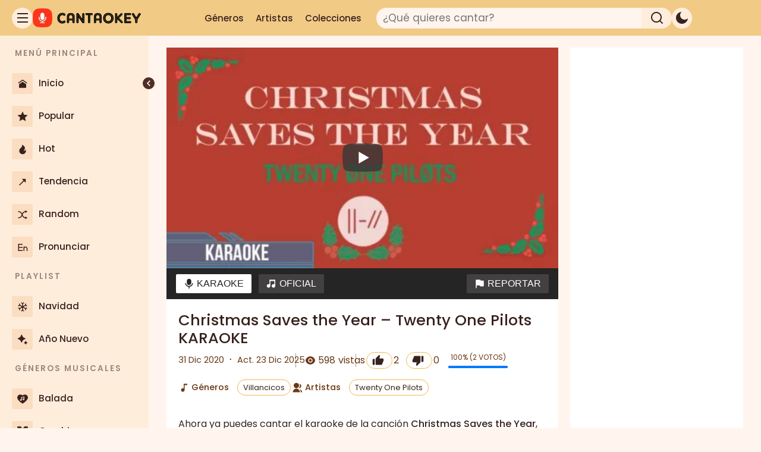

--- FILE ---
content_type: text/html; charset=UTF-8
request_url: https://cantaokey.com/christmas-saves-the-year-twenty-one-pilots/
body_size: 33670
content:
<!DOCTYPE html>
<html lang="es" prefix="og: https://ogp.me/ns#">
<head>
	<meta charset="UTF-8">
	<!-- Manifest added by SuperPWA - Progressive Web Apps Plugin For WordPress -->
<link rel="manifest" href="/superpwa-manifest.json">
<link rel="prefetch" href="/superpwa-manifest.json">
<meta name="theme-color" content="#000000">
<meta name="mobile-web-app-capable" content="yes">
<meta name="apple-touch-fullscreen" content="yes">
<meta name="apple-mobile-web-app-title" content="CantaOkey">
<meta name="application-name" content="CantaOkey">
<meta name="apple-mobile-web-app-capable" content="yes">
<meta name="apple-mobile-web-app-status-bar-style" content="default">
<link rel="apple-touch-icon"  href="https://cantaokey.com/wp-content/uploads/2026/01/Canta-Okey-Karaoke-Online-Gratis-200x200.jpg">
<link rel="apple-touch-icon" sizes="192x192" href="https://cantaokey.com/wp-content/uploads/2026/01/Canta-Okey-Karaoke-Online-Gratis-200x200.jpg">
<!-- / SuperPWA.com -->
<link rel="preload" href="https://cantaokey.com/wp-content/uploads/2020/12/christmas-saves-the-year-twenty-480x270.jpg" as="image" fetchpriority="high">
<meta name="viewport" content="width=device-width, initial-scale=1">
<!-- Optimización en motores de búsqueda por Rank Math PRO -  https://rankmath.com/ -->
<title>Christmas Saves the Year - Twenty One Pilots: KARAOKE</title><link rel="preload" href="https://cantaokey.com/wp-content/themes/generatepress-child/fonts/poppins-v24-latin-regular.woff2" as="font" type="font/woff2" crossorigin><link rel="preload" href="https://cantaokey.com/wp-content/themes/generatepress-child/fonts/poppins-v24-latin-500.woff2" as="font" type="font/woff2" crossorigin><link rel="preload" href="https://cantaokey.com/wp-content/themes/generatepress-child/fonts/poppins-v24-latin-600.woff2" as="font" type="font/woff2" crossorigin>
<style id="rocket-critical-css">body,fieldset,h1,html,li,p,textarea,ul{margin:0;padding:0;border:0}html{font-family:sans-serif;-webkit-text-size-adjust:100%;-ms-text-size-adjust:100%;-webkit-font-smoothing:antialiased;-moz-osx-font-smoothing:grayscale}main{display:block}html{box-sizing:border-box}*,::after,::before{box-sizing:inherit}button,input,textarea{font-family:inherit;font-size:100%;margin:0}[type=search]{-webkit-appearance:textfield;outline-offset:-2px}[type=search]::-webkit-search-decoration{-webkit-appearance:none}::-moz-focus-inner{border-style:none;padding:0}:-moz-focusring{outline:1px dotted ButtonText}body,button,input,textarea{font-family:-apple-system,system-ui,BlinkMacSystemFont,"Segoe UI",Helvetica,Arial,sans-serif,"Apple Color Emoji","Segoe UI Emoji","Segoe UI Symbol";font-weight:400;text-transform:none;font-size:17px;line-height:1.5}p{margin-bottom:1.5em}h1{font-family:inherit;font-size:100%;font-style:inherit;font-weight:inherit}fieldset{padding:0;border:0;min-width:inherit}h1{font-size:42px;margin-bottom:20px;line-height:1.2em;font-weight:400;text-transform:none}ul{margin:0 0 1.5em 3em}ul{list-style:disc}strong{font-weight:700}i{font-style:italic}ins{text-decoration:none}img{height:auto;max-width:100%}button,input[type=submit]{background:#55555e;color:#fff;border:1px solid transparent;-webkit-appearance:button;padding:10px 20px}input[type=email],input[type=search],textarea{border:1px solid;border-radius:0;padding:10px 15px;max-width:100%}textarea{width:100%}a{text-decoration:none}.screen-reader-text{border:0;clip:rect(1px,1px,1px,1px);clip-path:inset(50%);height:1px;margin:-1px;overflow:hidden;padding:0;position:absolute!important;width:1px;word-wrap:normal!important}.posted-on .updated{display:none}.entry-content:not(:first-child){margin-top:2em}.entry-header,.site-content{word-wrap:break-word}.entry-title{margin-bottom:0}.entry-meta{font-size:85%;margin-top:.5em;line-height:1.5}footer.entry-meta{margin-top:2em}.cat-links,.tags-links{display:block}.entry-content>p:last-child{margin-bottom:0}.widget-area .widget{padding:40px}.footer-widgets .widget :last-child,.sidebar .widget :last-child{margin-bottom:0}.sidebar .widget:last-child{margin-bottom:0}.site-content{display:flex}.grid-container{margin-left:auto;margin-right:auto;max-width:1200px}.sidebar .widget,.site-main>*{margin-bottom:20px}.separate-containers .inside-article{padding:40px}.separate-containers .site-main{margin:20px}.separate-containers.right-sidebar .site-main{margin-left:0}.separate-containers .inside-right-sidebar{margin-top:20px;margin-bottom:20px}.separate-containers .site-main>:last-child{margin-bottom:0}.gp-icon{display:inline-flex;align-self:center}.gp-icon svg{height:1em;width:1em;top:.125em;position:relative;fill:currentColor}.container.grid-container{width:auto}@media (max-width:768px){.site-content{flex-direction:column}.container .site-content .content-area{width:auto}.is-right-sidebar.sidebar{width:auto;order:initial}#main{margin-left:0;margin-right:0}body:not(.no-sidebar) #main{margin-bottom:0}.entry-meta{font-size:inherit}.entry-meta a{line-height:1.8em}}body{background-color:var(--color-bg-alt);color:var(--color-text-main)}a{color:var(--color-link)}.grid-container{max-width:1280px}:root{--color-text-main:#38221D;--color-text-title:#1b0b09;--color-link:#3f39bb;--color-link-hover:#322cab;--color-bg-alt:#FFF5EE;--color-bg-main:#FFFFFF;--color-bg-sidebar:#ffeddc;--color-bg-sidebar-alt:#fbddc1;--color-bg-header:#f1ca86}.gp-modal:not(.gp-modal--open):not(.gp-modal--transition){display:none}.gp-modal__overlay{display:none;position:fixed;top:0;left:0;right:0;bottom:0;background:rgba(0,0,0,0.2);display:flex;justify-content:center;align-items:center;z-index:10000;backdrop-filter:blur(3px);opacity:0}.gp-modal__container{max-width:100%;max-height:100vh;transform:scale(0.9);padding:0 10px}.search-modal-fields{display:flex}.gp-search-modal .gp-modal__overlay{align-items:flex-start;padding-top:25vh;background:var(--gp-search-modal-overlay-bg-color)}.search-modal-form{width:500px;max-width:100%;background-color:var(--gp-search-modal-bg-color);color:var(--gp-search-modal-text-color)}.search-modal-form .search-field{width:100%;height:60px;background-color:transparent;border:0;appearance:none;color:currentColor}.search-modal-fields button{background-color:transparent;border:0;color:currentColor;width:60px}h1.entry-title{font-weight:500;font-size:1.6rem}p{font-weight:normal;font-size:1rem}@media (max-width:1024px){p{font-size:1rem}}h1{font-weight:700;font-size:2rem}@media (max-width:1024px){h1{font-size:1.8rem}}@media (max-width:768px){h1{font-size:1.5rem}}.separate-containers .inside-article{color:var(--color-text-main);background-color:var(--color-bg-main)}.sidebar .widget{background-color:var(--color-bg-main)}input[type="email"],input[type="search"],textarea{color:var(--color-text-main);background-color:var(--color-bg-alt);border-color:var(--color-bg-sidebar-alt)}button,input[type="submit"]{color:var(--color-text-main);background-color:var(--color-bg-sidebar-alt)}:root{--gp-search-modal-overlay-bg-color:rgba(0,0,0,0.2)}@media (max-width:768px){.separate-containers .inside-article{padding:30px}.widget-area .widget{padding-top:30px;padding-right:30px;padding-bottom:30px;padding-left:30px}}@font-face{font-display:swap;font-family:'Poppins';font-style:normal;font-weight:400;src:url('https://cantaokey.com/wp-content/themes/generatepress-child/fonts/poppins-v24-latin-regular.woff2') format('woff2')}@font-face{font-display:swap;font-family:'Poppins';font-style:normal;font-weight:500;src:url('https://cantaokey.com/wp-content/themes/generatepress-child/fonts/poppins-v24-latin-500.woff2') format('woff2')}@font-face{font-display:swap;font-family:'Poppins';font-style:normal;font-weight:600;src:url('https://cantaokey.com/wp-content/themes/generatepress-child/fonts/poppins-v24-latin-600.woff2') format('woff2')}:root{color-scheme:light;--header-height:60px;--sidebar-width:250px;--sidebar-collapsed-width:80px;--z-index-header:1000;--z-index-sidebar:100;--search-radius:20px;--icon-size:35px;--icon-size-mobile:25px;--sidebar-width:250px;--sidebar-collapsed-width:80px;--color-logo-bg:#ff8100;--color-collapser-bg:#4E2E25;--color-scrollbar-thumb:#8A5445;--color-text-main:#38221D;--color-text-title:#1b0b09;--color-link:#1a0dab;--color-link-hover:#0e0383;--color-bg-alt:#FFF5EE;--color-bg-main:#FFFFFF;--color-bg-sidebar:#ffeddc;--color-bg-sidebar-alt:#fbddc1;--color-bg-header:#f1ca86;--color-bg-solid:#f3b74f;--color-bg-page-hero-top:#FFF5EE;--color-bg-page-hero-bottom:#fbddc1;--box-shadow-main:0 4px 60px rgba(0, 0, 0, 0.5);--color-like:#007AFF;--color-dislike:#FF3B30;--color-border-light:#E0E0E0;--color-text-secondary:#555;--color-meta-dark:#6b3916;--color-badge-bg:#0c5ebb;--color-number-ranking-badge:#fff;--color-white:#ffffff;--color-black:#000000;--border-color-light:#e6e6e6;--tooltip-font-size-tablet:13px;--tooltip-font-size-desktop:14px;--tooltip-font-weight:500;--tooltip-padding-tablet:7px 9px;--tooltip-padding-desktop:8px 10px;--tooltip-radius:4px;--tooltip-z-index:10001;--color-text-light:#fff;--color-text-dark:#262626;--color-bg-toolbar:#252525;--color-bg-toolbar-text:#fff;--color-bg-toolbar-text-hover:#262626;--color-bg-button-toolbar:#424040;--color-bg-button-hover-toolbar:#fff;--color-bg-az-default:#928f90;--color-social-link-hover:#ff0300}body{background-color:var(--color-bg-alt);color:var(--color-text-main)}a{color:var(--color-link)}*{box-sizing:border-box}body,button,input,textarea{font-family:'Poppins',sans-serif}a{text-decoration:none}strong{font-weight:500}.logo-container .logo-dark,.logo-youtube .logo-dark{display:none}.logo-container .logo-light{display:block}.layout{min-height:100vh;display:flex;flex-direction:column;position:relative;flex-grow:1;z-index:1}.layout .content{flex-grow:1;display:flex;flex-direction:column}.layout .site.grid-container{padding:0 5px 12px}.layout.fixed-sidebar,.layout.fixed-header,.layout .layout{height:auto;min-height:auto}.layout .layout{display:block}.site-content{display:flex;margin-top:var(--header-height);padding-top:0}.separate-containers .inside-article{padding:7px}.posted-on .updated{display:inline}.g1-button,[type=button],[type=submit],button{box-sizing:border-box;display:inline-block;margin-right:.2px;position:relative;z-index:0;text-decoration:none;text-align:center;vertical-align:middle;font:500 14px / 14px 'Roboto',sans-serif;letter-spacing:0;border-radius:2px}.container.grid-container{width:100%}footer.entry-meta{margin-top:1em}.widget-area .widget{padding-left:5px;padding-right:5px}img.perfmatters-lazy{background-color:var(--color-bg-sidebar-alt)}@media (min-width:769px){.layout .site.grid-container{padding:0 15px 12px}.separate-containers .inside-article{padding:15px}.widget-area .widget{padding-left:10px;padding-right:10px}}@media (min-width:1025px){.layout .site.grid-container{padding:0 30px 12px}.separate-containers .inside-article{padding:20px}.widget-area .widget{padding:20px}}.header-pro button{all:unset;display:flex;justify-content:center;align-items:center}.header-pro{margin:0;padding:0 10px;box-sizing:border-box;display:flex;justify-content:space-between;align-items:center;position:fixed;top:0;left:0;width:100%;height:var(--header-height);background-color:var(--color-bg-header);z-index:var(--z-index-header)}.header-pro #leftHeader{display:flex;gap:10px;height:32px;align-items:center}.header-pro #logoIcon{width:auto;height:32px;min-width:70px;display:flex;align-items:center}.header-pro #logoIcon img{height:100%;width:auto;max-width:100%}.header-pro #logoIcon a{display:flex;height:100%}.header-pro #centerHeader{display:flex;width:auto;justify-content:flex-end;align-items:center;gap:5px}.header-pro .header-pro-nav,.header-pro #searchField input[type="search"]{display:none}.header-pro #searchField input[type="search"]{color:var(--color-text-main)}.header-pro #rightHeader{display:none;justify-content:center;align-items:center;gap:10px}.header-pro .search-form{width:auto;display:flex;align-items:center}.header-pro #searchField{background-color:transparent;width:auto;height:auto;border:none;margin-right:10px;border-radius:var(--search-radius);display:flex;justify-content:flex-end;align-items:center}.header-pro #searchIcon{width:var(--icon-size-mobile);height:var(--icon-size-mobile);border-radius:50%;border:none;display:flex;justify-content:center;align-items:center;background-color:var(--color-bg-header);padding:0;line-height:0}.header-pro #backIcon{display:none;margin-right:15px;width:25px;align-items:center;justify-content:center}.header-pro #toggle-theme,.header-pro #hamburIcon{border-radius:50%;background-color:var(--color-bg-header);width:var(--icon-size-mobile);height:var(--icon-size-mobile);display:flex;justify-content:center;align-items:center}.header-pro #toggle-theme svg,.header-pro #hamburIcon svg,.header-pro #searchIcon svg,.header-pro #backIcon svg{fill:var(--color-text-main);width:30px}.header-pro #searchField input[type="search"]{border:1px solid var(--color-bg-sidebar);background-color:var(--color-bg-alt)}@media (min-width:769px){.header-pro{padding:0 20px}.header-pro #toggle-theme,.header-pro #hamburIcon{width:var(--icon-size);height:var(--icon-size);background-color:var(--color-bg-sidebar)}.header-pro .header-pro-nav{display:none}.header-pro #toggle-theme{display:flex}.header-pro #centerHeader{width:50%;justify-content:flex-start;gap:15px}.header-pro .search-form{width:100%}.header-pro #searchField{background-color:var(--color-bg-sidebar);width:100%;height:var(--icon-size);margin-right:0;justify-content:space-between}.header-pro #searchField input[type="search"]{display:block;width:90%;height:var(--icon-size);border-radius:var(--search-radius) 0 0 var(--search-radius);padding-left:10px;font-size:17px}.header-pro #searchIcon{height:var(--icon-size);width:10%;min-width:50px;background-color:transparent;border-radius:0 var(--search-radius) var(--search-radius) 0;display:flex;justify-content:center;align-items:center;padding:0}}@media (min-width:1025px){.header-pro .header-pro-nav{display:flex;align-items:center;margin-right:15px}.header-pro .header-pro-menu{list-style:none;display:flex;margin:0;padding:0;gap:15px}.header-pro .header-pro-menu li a{color:var(--color-text-main);text-decoration:none;padding:8px 10px;border-radius:4px;font-size:15px;font-weight:500}.header-pro #centerHeader{width:67%;justify-content:flex-start}.header-pro .search-form{width:60%}.header-pro #rightHeader{display:flex;gap:20px}}.tabcontent.is-active{display:block}.tab-system{margin:-10px -10px 20px -10px}.tabcontent.is-inactive{display:none}.tabcontent.is-active{display:block}.tab-toolbar{position:relative;z-index:10;background-color:var(--color-bg-toolbar);padding:0 10px;display:flex;justify-content:space-between;align-items:center;flex-wrap:wrap}.tab-toolbar .g1-button{border:1px solid transparent;background-color:var(--color-bg-button-toolbar);color:var(--color-bg-toolbar-text);padding:5px 10px;margin:8px 4px;display:inline-flex;align-items:center;min-height:32px;font-size:0.875rem;text-decoration:none}.tab-toolbar button[role="tab"][aria-selected="true"]{background-color:var(--color-bg-button-hover-toolbar);color:var(--color-bg-toolbar-text-hover)}@media (min-width:769px){.tab-system{margin:-15px -15px 20px -15px}.tab-toolbar .g1-button{padding:5px 12px;margin:10px 6px;font-size:1rem}}@media (min-width:1025px){.tab-system{margin:-20px -20px 20px -20px}}@media (min-width:1180px){.tab-toolbar{flex-wrap:nowrap}}.layout .layout-sidebarpro{color:var(--color-text-main);overflow-x:hidden;width:var(--sidebar-width);min-width:var(--sidebar-width);z-index:1000}#menu-sidebar-z .menu-item{margin:5px;border-radius:6px}.layout-sidebarpro::-webkit-scrollbar{width:6px;background-color:var(--color-bg-sidebar)}.layout-sidebarpro::-webkit-scrollbar-thumb{border-radius:4px}.layout-sidebarpro .sidebar-content{overflow-y:hidden;overflow-x:hidden}.layout-sidebarpro .sidebar-layout{height:auto;min-height:100%;display:flex;flex-direction:column;position:relative;background-color:var(--color-bg-sidebar);z-index:2}.layout-sidebarpro .sidebar-layout .sidebar-content{flex-grow:1;padding:10px 0}.layout .layout-sidebarpro .menu ul{list-style-type:none;padding:0;margin:0}.layout .layout-sidebarpro .menu .menu-header{font-weight:600;padding:10px 25px;font-size:0.8em;letter-spacing:2px;opacity:0.5;white-space:nowrap;overflow:hidden}.layout .layout-sidebarpro .menu .menu-item a{display:flex;align-items:center;height:50px;padding:0 15px;color:var(--color-text-main)}.layout .layout-sidebarpro .menu .menu-item a .menu-icon{font-size:1.2rem;width:35px;min-width:35px;height:35px;line-height:42px;text-align:center;display:inline-block;margin-right:10px;border-radius:2px;background-color:var(--color-bg-sidebar-alt)}.layout .layout-sidebarpro .menu .menu-item a .menu-icon i{display:inline-block}.layout .layout-sidebarpro .menu .menu-item a .menu-title{font-size:0.9em;overflow:hidden;text-overflow:ellipsis;white-space:nowrap;flex-grow:1;font-weight:500}.layout .layout-sidebarpro .sidebar-collapser{position:fixed;left:230px;top:130px;width:20px;height:20px;border-radius:50%;background-color:var(--color-collapser-bg);display:flex;align-items:center;justify-content:center;font-size:1.2em;transform:translateX(50%);z-index:111;color:white;box-shadow:1px 1px 4px var(--color-bg-sidebar);padding:0}.layout .overlay,#overlay{position:fixed;top:0;right:0;bottom:0;left:0;background-color:rgba(0,0,0,0.3);z-index:99;display:none}#btn-collapse{display:none}.layout .layout-sidebarpro{position:fixed;left:calc(-1 * var(--sidebar-width));height:100%;top:var(--header-height);z-index:var(--z-index-sidebar)}.layout.has-sidebar>.layout{margin-left:0}@media (min-width:769px){#btn-collapse{display:block}.layout .layout-sidebarpro{left:0;top:var(--header-height);height:calc(100vh - var(--header-height));z-index:var(--z-index-sidebar);overflow-y:scroll;overflow-x:hidden}.layout.has-sidebar>.layout{margin-left:var(--sidebar-collapsed-width)}.layout .layout-sidebarpro:not(.collapsed){width:var(--sidebar-width);min-width:var(--sidebar-width)}.layout .layout-sidebarpro:not(.collapsed):not(.toggled)~#overlay{display:block}.layout .layout-sidebarpro .sidebar-collapser{display:flex}.layout .layout-sidebarpro:not(.collapsed) .sidebar-collapser{left:calc(var(--sidebar-width) - 20px)}.zsticky .inside-right-sidebar{position:-webkit-sticky;position:sticky;top:80px;align-self:flex-start;width:100%}}@media (min-width:1025px){.layout .layout-sidebarpro:not(.collapsed):not(.toggled)~#overlay{display:none}.layout .layout-sidebarpro{position:fixed;left:0;top:var(--header-height);height:calc(100vh - var(--header-height));z-index:var(--z-index-sidebar);overflow-y:scroll;overflow-x:hidden}.layout.has-sidebar>.layout{margin-left:var(--sidebar-width)}#overlay{display:none}.layout .layout-sidebarpro .sidebar-collapser{display:flex}}.entry-header .entry-meta,.inside-article .entry-meta{display:flex;flex-wrap:wrap;align-items:center;column-gap:30px;row-gap:10px;font-size:0.88rem;color:var(--color-meta-dark)}.entry-header .entry-meta>*{position:relative;white-space:nowrap}.entry-header .entry-meta>*:not(:first-child)::before{content:"";position:absolute;left:-0.75rem;top:50%;transform:translateY(-50%);width:1px;height:1em;background-color:currentColor;opacity:0.5}.entry-meta .posted-on .byline-separator{margin:0 3px}.tab-toolbar svg,.inside-article .entry-meta svg{margin-right:4px;vertical-align:middle}.entry-meta a{display:inline-block;border:1px solid var(--color-bg-solid);border-radius:16px;padding:3px 9px;font-size:13px;color:var(--color-text-main);text-decoration:none;margin:2px}.wp-singular .entry-meta .screen-reader-text{position:static!important;clip:auto!important;clip-path:none!important;height:auto!important;width:auto!important;margin:0 8px 0 0!important;overflow:visible!important;font-weight:500}@media (min-width:769px){.entry-header .entry-meta,.inside-article .entry-meta{column-gap:30px;row-gap:10px}.entry-header .entry-meta>*:not(:first-child)::before{left:-1rem;height:1.5em}}@media (min-width:1025px){.entry-header .entry-meta,.inside-article .entry-meta{font-size:0.91rem}}.toolbar-left{display:flex;align-items:center;gap:10px;flex-wrap:wrap}.toolbar-right{display:flex;align-items:center}.entry-meta button{border:1px solid var(--color-bg-solid);border-radius:16px;padding:3px 9px;margin:2px;background-color:transparent}.pld-like-wrap,.pld-dislike-wrap{display:inline-flex;align-items:center;gap:4px;vertical-align:middle;margin-bottom:0}.pld-like-wrap{margin-right:8px}.pld-dislike-wrap{margin-right:12px}.pld-like-count-wrap,.pld-dislike-count-wrap{font-size:0.875rem}.contador-views{display:inline-flex;align-items:center;font-size:0.875rem}.views-label{display:none;margin-left:4px}.toolbar-right .reportar span{display:none}.zgp-reporte p{font-size:0.85rem}.zgp-reporte p span{font-weight:500;font-size:1rem}.zgp-reporte .zgp-titulo{font-size:1.2rem;font-weight:600}@media (min-width:769px){.toolbar-left{gap:15px}.pld-like-wrap,.pld-dislike-wrap{gap:5px}.pld-like-wrap{margin-right:10px}.pld-dislike-wrap{margin-right:15px}.pld-like-count-wrap,.pld-dislike-count-wrap{font-size:1rem}.contador-views{font-size:1rem}}@media (min-width:1025px){.views-label{display:inline;margin-left:5px}.toolbar-right .reportar span{display:inline}}.rating-container{display:flex;align-items:center;margin-right:15px}.rating-container .voters{display:block;font-size:11px;text-transform:uppercase;margin:0 0 3px}.rating-container .rating{min-width:80px;text-align:center}.like-dislike-bar{height:3px;background-color:var(--color-dislike);min-width:80px;position:relative;border-radius:2px}.like-dislike-bar .like-dislike-bar-percent-control{height:3px;position:absolute;display:block;left:0;top:0;bottom:0;background-color:var(--color-like);border-radius:2px}.like-dislike-bar.is-no-votes{background-color:var(--color-bg-header)}.like-dislike-bar.is-no-votes .like-dislike-bar-percent-control{display:none}@media (min-width:769px){.rating-container{margin-right:20px}.rating-container .voters{font-size:12px;margin:0 0 5px}.rating-container .rating{min-width:100px}.like-dislike-bar{height:4px;min-width:100px}.like-dislike-bar .like-dislike-bar-percent-control{height:4px}}@media (min-width:769px){.layout.has-sidebar .tab-toolbar,.layout.has-sidebar .entry-header .entry-meta [aria-label]{position:relative;overflow:visible}.layout.has-sidebar [aria-label]::before,.layout.has-sidebar [aria-label]::after{opacity:0;visibility:hidden}}.gb-overlay{background:none;border:0;display:none;margin:0;max-width:100%;padding:0;z-index:99999}.gb-overlay--standard{align-items:center;display:none;height:100%;justify-content:center;left:0;max-height:100%;max-width:100%;position:fixed;top:0;width:100%}.gb-overlay__backdrop{height:100%;left:0;position:absolute;top:0;width:100%}.gb-overlay__content{max-height:100%;max-width:100%;position:relative;z-index:1}</style>
<meta name="description" content="Ahora ya puedes cantar el karaoke de la canción Christmas Saves the Year, al estilo del dúo estadounidense Twenty One Pilots. Disfruta cantando online est"/>
<meta name="robots" content="follow, index, max-snippet:-1, max-video-preview:-1, max-image-preview:large"/>
<link rel="canonical" href="https://cantaokey.com/christmas-saves-the-year-twenty-one-pilots/" />
<meta property="og:locale" content="es_ES" />
<meta property="og:type" content="article" />
<meta property="og:title" content="Christmas Saves the Year - Twenty One Pilots: KARAOKE" />
<meta property="og:description" content="Ahora ya puedes cantar el karaoke de la canción Christmas Saves the Year, al estilo del dúo estadounidense Twenty One Pilots. Disfruta cantando online est" />
<meta property="og:url" content="https://cantaokey.com/christmas-saves-the-year-twenty-one-pilots/" />
<meta property="og:site_name" content="CantaOkey" />
<meta property="article:publisher" content="https://www.facebook.com/cantaokey" />
<meta property="article:author" content="https://www.facebook.com/Richard.Castillo.R" />
<meta property="article:tag" content="Twenty One Pilots" />
<meta property="article:section" content="Villancicos" />
<meta property="og:updated_time" content="2025-12-23T14:55:14-05:00" />
<meta property="fb:app_id" content="1125069576039266" />
<meta property="og:image" content="https://cantaokey.com/wp-content/uploads/2020/12/christmas-saves-the-year-twenty.jpg" />
<meta property="og:image:secure_url" content="https://cantaokey.com/wp-content/uploads/2020/12/christmas-saves-the-year-twenty.jpg" />
<meta property="og:image:width" content="1280" />
<meta property="og:image:height" content="720" />
<meta property="og:image:alt" content="Christmas Saves the Year &#8211; Twenty One Pilots" />
<meta property="og:image:type" content="image/jpeg" />
<meta property="article:published_time" content="2020-12-31T00:10:31-05:00" />
<meta property="article:modified_time" content="2025-12-23T14:55:14-05:00" />
<meta name="twitter:card" content="summary_large_image" />
<meta name="twitter:title" content="Christmas Saves the Year - Twenty One Pilots: KARAOKE" />
<meta name="twitter:description" content="Ahora ya puedes cantar el karaoke de la canción Christmas Saves the Year, al estilo del dúo estadounidense Twenty One Pilots. Disfruta cantando online est" />
<meta name="twitter:site" content="@CantaOkey" />
<meta name="twitter:creator" content="@CantaOkey" />
<meta name="twitter:image" content="https://cantaokey.com/wp-content/uploads/2020/12/christmas-saves-the-year-twenty.jpg" />
<script type="application/ld+json" class="rank-math-schema-pro">{"@context":"https://schema.org","@graph":[{"@type":"Organization","@id":"https://cantaokey.com/#organization","name":"CantaOkey","sameAs":["https://www.facebook.com/cantaokey","https://twitter.com/CantaOkey"],"logo":{"@type":"ImageObject","@id":"https://cantaokey.com/#logo","url":"https://cantaokey.com/wp-content/uploads/2021/07/cantaokey-logo-b-100x32.png","contentUrl":"https://cantaokey.com/wp-content/uploads/2021/07/cantaokey-logo-b-100x32.png","caption":"CantaOkey","inLanguage":"es"}},{"@type":"WebSite","@id":"https://cantaokey.com/#website","url":"https://cantaokey.com","name":"CantaOkey","publisher":{"@id":"https://cantaokey.com/#organization"},"inLanguage":"es"},{"@type":"ImageObject","@id":"https://cantaokey.com/wp-content/uploads/2020/12/christmas-saves-the-year-twenty.jpg","url":"https://cantaokey.com/wp-content/uploads/2020/12/christmas-saves-the-year-twenty.jpg","width":"1280","height":"720","caption":"Christmas Saves the Year &#8211; Twenty One Pilots","inLanguage":"es"},{"@type":"BreadcrumbList","@id":"https://cantaokey.com/christmas-saves-the-year-twenty-one-pilots/#breadcrumb","itemListElement":[{"@type":"ListItem","position":"1","item":{"@id":"https://cantaokey.com","name":"Inicio"}},{"@type":"ListItem","position":"2","item":{"@id":"https://cantaokey.com/genero/villancicos/","name":"Villancicos"}},{"@type":"ListItem","position":"3","item":{"@id":"https://cantaokey.com/christmas-saves-the-year-twenty-one-pilots/","name":"Christmas Saves the Year &#8211; Twenty One Pilots"}}]},{"@type":"WebPage","@id":"https://cantaokey.com/christmas-saves-the-year-twenty-one-pilots/#webpage","url":"https://cantaokey.com/christmas-saves-the-year-twenty-one-pilots/","name":"Christmas Saves the Year - Twenty One Pilots: KARAOKE","datePublished":"2020-12-31T00:10:31-05:00","dateModified":"2025-12-23T14:55:14-05:00","isPartOf":{"@id":"https://cantaokey.com/#website"},"primaryImageOfPage":{"@id":"https://cantaokey.com/wp-content/uploads/2020/12/christmas-saves-the-year-twenty.jpg"},"inLanguage":"es","breadcrumb":{"@id":"https://cantaokey.com/christmas-saves-the-year-twenty-one-pilots/#breadcrumb"}},{"@type":"Person","@id":"https://cantaokey.com/christmas-saves-the-year-twenty-one-pilots/#author","name":"CantaOkey","image":{"@type":"ImageObject","@id":"https://secure.gravatar.com/avatar/bbc2340183a82ae45d3ac260b7bd672e706d56c69d4d5ff707029b0645ad9e0a?s=96&amp;d=mm&amp;r=g","url":"https://secure.gravatar.com/avatar/bbc2340183a82ae45d3ac260b7bd672e706d56c69d4d5ff707029b0645ad9e0a?s=96&amp;d=mm&amp;r=g","caption":"CantaOkey","inLanguage":"es"},"sameAs":["https://cantaokey.com"],"worksFor":{"@id":"https://cantaokey.com/#organization"}},{"@type":"Article","headline":"Christmas Saves the Year - Twenty One Pilots: KARAOKE: KARAOKE","datePublished":"2020-12-31T00:10:31-05:00","dateModified":"2025-12-23T14:55:14-05:00","articleSection":"Villancicos","author":{"@id":"https://cantaokey.com/christmas-saves-the-year-twenty-one-pilots/#author","name":"CantaOkey"},"publisher":{"@id":"https://cantaokey.com/#organization"},"description":"Ahora ya puedes cantar el karaoke de la canci\u00f3n Christmas Saves the Year, al estilo del d\u00fao estadounidense Twenty One Pilots. Disfruta cantando online est","name":"Christmas Saves the Year - Twenty One Pilots: KARAOKE: KARAOKE","@id":"https://cantaokey.com/christmas-saves-the-year-twenty-one-pilots/#richSnippet","isPartOf":{"@id":"https://cantaokey.com/christmas-saves-the-year-twenty-one-pilots/#webpage"},"image":{"@id":"https://cantaokey.com/wp-content/uploads/2020/12/christmas-saves-the-year-twenty.jpg"},"inLanguage":"es","mainEntityOfPage":{"@id":"https://cantaokey.com/christmas-saves-the-year-twenty-one-pilots/#webpage"}}]}</script>
<!-- /Plugin Rank Math WordPress SEO -->

<link rel="alternate" type="application/rss+xml" title="CantaOkey &raquo; Feed" href="https://cantaokey.com/feed/" />
<script id="wpp-js" src="https://cantaokey.com/wp-content/plugins/wordpress-popular-posts/assets/js/wpp.min.js?ver=7.3.6" data-sampling="0" data-sampling-rate="100" data-api-url="https://cantaokey.com/wp-json/wordpress-popular-posts" data-post-id="28013" data-token="3012a9a1e0" data-lang="0" data-debug="0" defer></script>
<link rel="alternate" title="oEmbed (JSON)" type="application/json+oembed" href="https://cantaokey.com/wp-json/oembed/1.0/embed?url=https%3A%2F%2Fcantaokey.com%2Fchristmas-saves-the-year-twenty-one-pilots%2F" />
<link rel="alternate" title="oEmbed (XML)" type="text/xml+oembed" href="https://cantaokey.com/wp-json/oembed/1.0/embed?url=https%3A%2F%2Fcantaokey.com%2Fchristmas-saves-the-year-twenty-one-pilots%2F&#038;format=xml" />
<style id='wp-img-auto-sizes-contain-inline-css'>
img:is([sizes=auto i],[sizes^="auto," i]){contain-intrinsic-size:3000px 1500px}
/*# sourceURL=wp-img-auto-sizes-contain-inline-css */
</style>
<style id='wp-block-paragraph-inline-css'>
.is-small-text{font-size:.875em}.is-regular-text{font-size:1em}.is-large-text{font-size:2.25em}.is-larger-text{font-size:3em}.has-drop-cap:not(:focus):first-letter{float:left;font-size:8.4em;font-style:normal;font-weight:100;line-height:.68;margin:.05em .1em 0 0;text-transform:uppercase}body.rtl .has-drop-cap:not(:focus):first-letter{float:none;margin-left:.1em}p.has-drop-cap.has-background{overflow:hidden}:root :where(p.has-background){padding:1.25em 2.375em}:where(p.has-text-color:not(.has-link-color)) a{color:inherit}p.has-text-align-left[style*="writing-mode:vertical-lr"],p.has-text-align-right[style*="writing-mode:vertical-rl"]{rotate:180deg}
/*# sourceURL=https://cantaokey.com/wp-includes/blocks/paragraph/style.min.css */
</style>
<style id='wp-block-library-inline-css'>
:root{--wp-block-synced-color:#7a00df;--wp-block-synced-color--rgb:122,0,223;--wp-bound-block-color:var(--wp-block-synced-color);--wp-editor-canvas-background:#ddd;--wp-admin-theme-color:#007cba;--wp-admin-theme-color--rgb:0,124,186;--wp-admin-theme-color-darker-10:#006ba1;--wp-admin-theme-color-darker-10--rgb:0,107,160.5;--wp-admin-theme-color-darker-20:#005a87;--wp-admin-theme-color-darker-20--rgb:0,90,135;--wp-admin-border-width-focus:2px}@media (min-resolution:192dpi){:root{--wp-admin-border-width-focus:1.5px}}.wp-element-button{cursor:pointer}:root .has-very-light-gray-background-color{background-color:#eee}:root .has-very-dark-gray-background-color{background-color:#313131}:root .has-very-light-gray-color{color:#eee}:root .has-very-dark-gray-color{color:#313131}:root .has-vivid-green-cyan-to-vivid-cyan-blue-gradient-background{background:linear-gradient(135deg,#00d084,#0693e3)}:root .has-purple-crush-gradient-background{background:linear-gradient(135deg,#34e2e4,#4721fb 50%,#ab1dfe)}:root .has-hazy-dawn-gradient-background{background:linear-gradient(135deg,#faaca8,#dad0ec)}:root .has-subdued-olive-gradient-background{background:linear-gradient(135deg,#fafae1,#67a671)}:root .has-atomic-cream-gradient-background{background:linear-gradient(135deg,#fdd79a,#004a59)}:root .has-nightshade-gradient-background{background:linear-gradient(135deg,#330968,#31cdcf)}:root .has-midnight-gradient-background{background:linear-gradient(135deg,#020381,#2874fc)}:root{--wp--preset--font-size--normal:16px;--wp--preset--font-size--huge:42px}.has-regular-font-size{font-size:1em}.has-larger-font-size{font-size:2.625em}.has-normal-font-size{font-size:var(--wp--preset--font-size--normal)}.has-huge-font-size{font-size:var(--wp--preset--font-size--huge)}.has-text-align-center{text-align:center}.has-text-align-left{text-align:left}.has-text-align-right{text-align:right}.has-fit-text{white-space:nowrap!important}#end-resizable-editor-section{display:none}.aligncenter{clear:both}.items-justified-left{justify-content:flex-start}.items-justified-center{justify-content:center}.items-justified-right{justify-content:flex-end}.items-justified-space-between{justify-content:space-between}.screen-reader-text{border:0;clip-path:inset(50%);height:1px;margin:-1px;overflow:hidden;padding:0;position:absolute;width:1px;word-wrap:normal!important}.screen-reader-text:focus{background-color:#ddd;clip-path:none;color:#444;display:block;font-size:1em;height:auto;left:5px;line-height:normal;padding:15px 23px 14px;text-decoration:none;top:5px;width:auto;z-index:100000}html :where(.has-border-color){border-style:solid}html :where([style*=border-top-color]){border-top-style:solid}html :where([style*=border-right-color]){border-right-style:solid}html :where([style*=border-bottom-color]){border-bottom-style:solid}html :where([style*=border-left-color]){border-left-style:solid}html :where([style*=border-width]){border-style:solid}html :where([style*=border-top-width]){border-top-style:solid}html :where([style*=border-right-width]){border-right-style:solid}html :where([style*=border-bottom-width]){border-bottom-style:solid}html :where([style*=border-left-width]){border-left-style:solid}html :where(img[class*=wp-image-]){height:auto;max-width:100%}:where(figure){margin:0 0 1em}html :where(.is-position-sticky){--wp-admin--admin-bar--position-offset:var(--wp-admin--admin-bar--height,0px)}@media screen and (max-width:600px){html :where(.is-position-sticky){--wp-admin--admin-bar--position-offset:0px}}

/*# sourceURL=wp-block-library-inline-css */
</style>
<style id='classic-theme-styles-inline-css'>
/*! This file is auto-generated */
.wp-block-button__link{color:#fff;background-color:#32373c;border-radius:9999px;box-shadow:none;text-decoration:none;padding:calc(.667em + 2px) calc(1.333em + 2px);font-size:1.125em}.wp-block-file__button{background:#32373c;color:#fff;text-decoration:none}
/*# sourceURL=/wp-includes/css/classic-themes.min.css */
</style>
<link rel='preload'  href='https://cantaokey.com/wp-content/themes/generatepress/assets/css/main.min.css?ver=3.6.1' data-rocket-async="style" as="style" onload="this.onload=null;this.rel='stylesheet'" onerror="this.removeAttribute('data-rocket-async')"  media='all' />
<style id='generate-style-inline-css'>
@media (max-width:768px){}
.is-right-sidebar{width:30%;}.is-left-sidebar{width:30%;}.site-content .content-area{width:70%;}@media (max-width:768px){.main-navigation .menu-toggle,.sidebar-nav-mobile:not(#sticky-placeholder){display:block;}.main-navigation ul,.gen-sidebar-nav,.main-navigation:not(.slideout-navigation):not(.toggled) .main-nav > ul,.has-inline-mobile-toggle #site-navigation .inside-navigation > *:not(.navigation-search):not(.main-nav){display:none;}.nav-align-right .inside-navigation,.nav-align-center .inside-navigation{justify-content:space-between;}.has-inline-mobile-toggle .mobile-menu-control-wrapper{display:flex;flex-wrap:wrap;}.has-inline-mobile-toggle .inside-header{flex-direction:row;text-align:left;flex-wrap:wrap;}.has-inline-mobile-toggle .header-widget,.has-inline-mobile-toggle #site-navigation{flex-basis:100%;}.nav-float-left .has-inline-mobile-toggle #site-navigation{order:10;}}
.dynamic-author-image-rounded{border-radius:100%;}.dynamic-featured-image, .dynamic-author-image{vertical-align:middle;}.one-container.blog .dynamic-content-template:not(:last-child), .one-container.archive .dynamic-content-template:not(:last-child){padding-bottom:0px;}.dynamic-entry-excerpt > p:last-child{margin-bottom:0px;}
/*# sourceURL=generate-style-inline-css */
</style>
<link rel='preload'  href='https://cantaokey.com/wp-content/uploads/generatepress/style.min.css?ver=1767658144' data-rocket-async="style" as="style" onload="this.onload=null;this.rel='stylesheet'" onerror="this.removeAttribute('data-rocket-async')"  media='all' />
<link data-minify="1" rel='preload'  href='https://cantaokey.com/wp-content/cache/min/1/wp-content/themes/generatepress-child/style.css?ver=1767758044' data-rocket-async="style" as="style" onload="this.onload=null;this.rel='stylesheet'" onerror="this.removeAttribute('data-rocket-async')"  media='all' />
<link data-minify="1" rel='preload'  href='https://cantaokey.com/wp-content/cache/min/1/wp-content/themes/generatepress-child/assets/css/modules/a-header.css?ver=1767758044' data-rocket-async="style" as="style" onload="this.onload=null;this.rel='stylesheet'" onerror="this.removeAttribute('data-rocket-async')"  media='all' />
<link data-minify="1" rel='preload'  href='https://cantaokey.com/wp-content/cache/min/1/wp-content/themes/generatepress-child/assets/css/modules/b-tabs.css?ver=1767758048' data-rocket-async="style" as="style" onload="this.onload=null;this.rel='stylesheet'" onerror="this.removeAttribute('data-rocket-async')"  media='all' />
<link data-minify="1" rel='preload'  href='https://cantaokey.com/wp-content/cache/min/1/wp-content/themes/generatepress-child/assets/css/modules/c-module-archive-header.css?ver=1767758048' data-rocket-async="style" as="style" onload="this.onload=null;this.rel='stylesheet'" onerror="this.removeAttribute('data-rocket-async')"  media='all' />
<link data-minify="1" rel='preload'  href='https://cantaokey.com/wp-content/cache/min/1/wp-content/themes/generatepress-child/assets/css/modules/c-sidebar.css?ver=1767758044' data-rocket-async="style" as="style" onload="this.onload=null;this.rel='stylesheet'" onerror="this.removeAttribute('data-rocket-async')"  media='all' />
<link data-minify="1" rel='preload'  href='https://cantaokey.com/wp-content/cache/min/1/wp-content/themes/generatepress-child/assets/css/modules/module-meta-data.css?ver=1767758044' data-rocket-async="style" as="style" onload="this.onload=null;this.rel='stylesheet'" onerror="this.removeAttribute('data-rocket-async')"  media='all' />
<link data-minify="1" rel='preload'  href='https://cantaokey.com/wp-content/cache/min/1/wp-content/themes/generatepress-child/assets/css/modules/module-post-image-effects.css?ver=1767758044' data-rocket-async="style" as="style" onload="this.onload=null;this.rel='stylesheet'" onerror="this.removeAttribute('data-rocket-async')"  media='all' />
<link data-minify="1" rel='preload'  href='https://cantaokey.com/wp-content/cache/min/1/wp-content/themes/generatepress-child/assets/css/modules/module-post-meta.css?ver=1767758044' data-rocket-async="style" as="style" onload="this.onload=null;this.rel='stylesheet'" onerror="this.removeAttribute('data-rocket-async')"  media='all' />
<link data-minify="1" rel='preload'  href='https://cantaokey.com/wp-content/cache/min/1/wp-content/themes/generatepress-child/assets/css/modules/module-rating-system.css?ver=1767758048' data-rocket-async="style" as="style" onload="this.onload=null;this.rel='stylesheet'" onerror="this.removeAttribute('data-rocket-async')"  media='all' />
<link data-minify="1" rel='preload'  href='https://cantaokey.com/wp-content/cache/min/1/wp-content/themes/generatepress-child/assets/css/modules/module-social-links.css?ver=1767758044' data-rocket-async="style" as="style" onload="this.onload=null;this.rel='stylesheet'" onerror="this.removeAttribute('data-rocket-async')"  media='all' />
<link data-minify="1" rel='preload'  href='https://cantaokey.com/wp-content/cache/min/1/wp-content/themes/generatepress-child/assets/css/modules/module-utilities.css?ver=1767758044' data-rocket-async="style" as="style" onload="this.onload=null;this.rel='stylesheet'" onerror="this.removeAttribute('data-rocket-async')"  media='all' />
<link data-minify="1" rel='preload'  href='https://cantaokey.com/wp-content/cache/min/1/wp-content/themes/generatepress-child/assets/css/modules/y-widget-areas.css?ver=1767758044' data-rocket-async="style" as="style" onload="this.onload=null;this.rel='stylesheet'" onerror="this.removeAttribute('data-rocket-async')"  media='all' />
<link data-minify="1" rel='preload'  href='https://cantaokey.com/wp-content/cache/min/1/wp-content/themes/generatepress-child/assets/css/modules/z-generateblocks-pro-overlay.css?ver=1767758048' data-rocket-async="style" as="style" onload="this.onload=null;this.rel='stylesheet'" onerror="this.removeAttribute('data-rocket-async')"  media='all' />
<link data-minify="1" rel='preload'  href='https://cantaokey.com/wp-content/cache/min/1/wp-content/themes/generatepress-child/assets/css/modules/zgp-slider.css?ver=1767758044' data-rocket-async="style" as="style" onload="this.onload=null;this.rel='stylesheet'" onerror="this.removeAttribute('data-rocket-async')"  media='all' />
<style id='generateblocks-inline-css'>
:root{--gb-container-width:1280px;}.gb-container .wp-block-image img{vertical-align:middle;}.gb-grid-wrapper .wp-block-image{margin-bottom:0;}.gb-highlight{background:none;}.gb-shape{line-height:0;}.gb-container-link{position:absolute;top:0;right:0;bottom:0;left:0;z-index:99;}.gb-element-859bc8f9{display:block;justify-items:center}
.gb-element-1639d6d1{background-color:var(--color-bg-main);border-radius:10px;padding:30px}.gb-element-8ac639da{float:right;position:absolute;right:5px;top:5px}.gb-text-acb36e99{align-items:center;background-color:var(--color-bg-sidebar-alt);color:#ffffff;column-gap:0.5em;display:inline-flex;justify-content:flex-start;text-decoration:none;border-radius:5px;padding:0.5rem}.gb-text-acb36e99:is(:hover,:focus){background-color:var(--color-bg-header);color:#ffffff}.gb-text-acb36e99 .gb-shape svg{width:1em;height:1em;fill:currentColor;color:var(--color-text-main)}
/*# sourceURL=generateblocks-inline-css */
</style>
<link rel='preload'  href='https://cantaokey.com/wp-content/plugins/gp-premium/blog/functions/css/columns.min.css?ver=2.5.5' data-rocket-async="style" as="style" onload="this.onload=null;this.rel='stylesheet'" onerror="this.removeAttribute('data-rocket-async')"  media='all' />
<script src="https://cantaokey.com/wp-includes/js/jquery/jquery.min.js?ver=3.7.1" id="jquery-core-js" defer></script>
<script id="pld-frontend-js-extra" defer src="[data-uri]"></script>
<script data-minify="1" src="https://cantaokey.com/wp-content/cache/min/1/wp-content/plugins/posts-like-dislike/js/pld-frontend.js?ver=1767758049" id="pld-frontend-js" defer></script>
<link rel="https://api.w.org/" href="https://cantaokey.com/wp-json/" /><link rel="alternate" title="JSON" type="application/json" href="https://cantaokey.com/wp-json/wp/v2/posts/28013" /><link rel="EditURI" type="application/rsd+xml" title="RSD" href="https://cantaokey.com/xmlrpc.php?rsd" />
<meta name="generator" content="WordPress 6.9" />
<link rel='shortlink' href='https://cantaokey.com/?p=28013' />
<script data-minify="1" src="https://cantaokey.com/wp-content/cache/min/1/npm/@popperjs/core@2.11.8/dist/umd/popper.min.js?ver=1767758044" crossorigin="anonymous" defer></script><style></style>            <style id="wpp-loading-animation-styles">@-webkit-keyframes bgslide{from{background-position-x:0}to{background-position-x:-200%}}@keyframes bgslide{from{background-position-x:0}to{background-position-x:-200%}}.wpp-widget-block-placeholder,.wpp-shortcode-placeholder{margin:0 auto;width:60px;height:3px;background:#dd3737;background:linear-gradient(90deg,#dd3737 0%,#571313 10%,#dd3737 100%);background-size:200% auto;border-radius:3px;-webkit-animation:bgslide 1s infinite linear;animation:bgslide 1s infinite linear}</style>
            <link rel="icon" href="https://cantaokey.com/wp-content/uploads/2025/12/cropped-Favicon-Karaoke-CantaOkey-32x32.png" sizes="32x32" />
<link rel="icon" href="https://cantaokey.com/wp-content/uploads/2025/12/cropped-Favicon-Karaoke-CantaOkey-192x192.png" sizes="192x192" />
<meta name="msapplication-TileImage" content="https://cantaokey.com/wp-content/uploads/2025/12/cropped-Favicon-Karaoke-CantaOkey-270x270.png" />
<script defer src="[data-uri]"></script><noscript><style>.perfmatters-lazy[data-src]{display:none !important;}</style></noscript><style>.perfmatters-lazy-youtube{position:relative;width:100%;max-width:100%;height:0;padding-bottom:56.23%;overflow:hidden}.perfmatters-lazy-youtube img{position:absolute;top:0;right:0;bottom:0;left:0;display:block;width:100%;max-width:100%;height:auto;margin:auto;border:none;cursor:pointer;transition:.5s all;-webkit-transition:.5s all;-moz-transition:.5s all}.perfmatters-lazy-youtube img:hover{-webkit-filter:brightness(75%)}.perfmatters-lazy-youtube .play{position:absolute;top:50%;left:50%;right:auto;width:68px;height:48px;margin-left:-34px;margin-top:-24px;background:url(https://cantaokey.com/wp-content/plugins/perfmatters/img/youtube.svg) no-repeat;background-position:center;background-size:cover;pointer-events:none;filter:grayscale(1)}.perfmatters-lazy-youtube:hover .play{filter:grayscale(0)}.perfmatters-lazy-youtube iframe{position:absolute;top:0;left:0;width:100%;height:100%;z-index:99}.wp-has-aspect-ratio .wp-block-embed__wrapper{position:relative;}.wp-has-aspect-ratio .perfmatters-lazy-youtube{position:absolute;top:0;right:0;bottom:0;left:0;width:100%;height:100%;padding-bottom:0}.perfmatters-lazy.pmloaded,.perfmatters-lazy.pmloaded>img,.perfmatters-lazy>img.pmloaded,.perfmatters-lazy[data-ll-status=entered]{animation:500ms pmFadeIn}@keyframes pmFadeIn{0%{opacity:0}100%{opacity:1}}</style><meta name="generator" content="WP Rocket 3.19.2.1" data-wpr-features="wpr_minify_js wpr_async_css wpr_minify_css wpr_desktop" /></head>

<body class="wp-singular post-template-default single single-post postid-28013 single-format-standard wp-custom-logo wp-embed-responsive wp-theme-generatepress wp-child-theme-generatepress-child post-image-above-header post-image-aligned-center right-sidebar nav-float-right separate-containers header-aligned-left dropdown-hover" itemtype="https://schema.org/Blog" itemscope>
	<script defer src="[data-uri]"></script><header data-rocket-location-hash="9365c640b7d0cd4bb02a3342e378e183" class="header-pro">
  <div data-rocket-location-hash="cfa42f7c8ac5f09d16a54ef2064dc019" id="leftHeader">

    <button id="hamburIcon"
        type="button"
        aria-controls="gpct-sidebarpro"
        aria-label="Menú lateral">
    <svg xmlns="https://www.w3.org/2000/svg" viewBox="0 0 24 24" width="24" height="24" fill="currentColor">
        <title>Menú</title>
        <path d="M3 4H21V6H3V4ZM3 11H21V13H3V11ZM3 18H21V20H3V18Z"></path>
    </svg>
</button>


<span id="logoIcon">
    <!-- Contenedor base para la clase CSS .logo-container -->
    <a href="https://cantaokey.com/" class="custom-logo-link logo-container" rel="home" aria-current="page">
        
        <!-- Logo CLARO (Visible por defecto, la URL es la de WordPress) -->
        <img width="183" height="32" src="https://cantaokey.com/wp-content/uploads/2021/07/cantaokey-logo-b.png" class="custom-logo logo-light" alt="CantaOkey (Claro)" decoding="async">
        
        <!-- Logo OSCURO (Oculto por defecto, la URL es la constante definida) -->
        <img width="183" height="32" src="https://cantaokey.com/wp-content/uploads/2021/07/cantaokey-logo-inverted-b.png" class="custom-logo logo-dark" alt="CantaOkey (Oscuro)" decoding="async">

    </a>
</span>

  </div>

  <div data-rocket-location-hash="3a6e8486cbfbd734d069832c9eebd5a2" id="centerHeader">

    <button id="backIcon" type="button" aria-label="Regresar">
      <svg xmlns="https://www.w3.org/2000/svg" viewBox="0 0 24 24" width="24" height="24" fill="currentColor">
        <title>Regresar</title>
        <path d="M7.82843 10.9999H20V12.9999H7.82843L13.1924 18.3638L11.7782 19.778L4 11.9999L11.7782 4.22168L13.1924 5.63589L7.82843 10.9999Z"></path>
      </svg>
    </button>

    <nav class="header-pro-nav"><ul id="menu-header-z" class="header-pro-menu"><li id="menu-item-30148" class="menu-item menu-item-type-post_type menu-item-object-page menu-item-30148"><a href="https://cantaokey.com/generos/">Géneros</a></li>
<li id="menu-item-30147" class="menu-item menu-item-type-post_type menu-item-object-page menu-item-30147"><a href="https://cantaokey.com/artistas/">Artistas</a></li>
<li id="menu-item-30146" class="menu-item menu-item-type-post_type menu-item-object-page menu-item-30146"><a href="https://cantaokey.com/colecciones/">Colecciones</a></li>
</ul></nav>
    
<form role="search"  method="get" class="search-form"
    action="https://cantaokey.com/">

    <div id="searchField">

        <input type="search" id="search-form-696ee36ec3739" class="search-field"
            placeholder="¿Qué quieres cantar?"
            value="" name="s" />

        <button type="submit" id="searchIcon" class="search-submit" aria-label="Buscar">
            <svg xmlns="https://www.w3.org/2000/svg" viewBox="0 0 24 24" width="24" height="24" fill="currentColor">
                <title>Buscar</title>
                <path
                    d="M18.031 16.6168L22.3137 20.8995L20.8995 22.3137L16.6168 18.031C15.0769 19.263 13.124 20 11 20C6.032 20 2 15.968 2 11C2 6.032 6.032 2 11 2C15.968 2 20 6.032 20 11C20 13.124 19.263 15.0769 18.031 16.6168ZM16.0247 15.8748C17.2475 14.6146 18 12.8956 18 11C18 7.1325 14.8675 4 11 4C7.1325 4 4 7.1325 4 11C4 14.8675 7.1325 18 11 18C12.8956 18 14.6146 17.2475 15.8748 16.0247L16.0247 15.8748Z">
                </path>
            </svg>
        </button>

    </div>

</form>
    <button id="toggle-theme" type="button" aria-label="Cambiar tema">
      <svg xmlns="https://www.w3.org/2000/svg" viewBox="0 0 24 24" width="24" height="24" fill="currentColor">
        <title>Cambiar tema</title>
        <path d="M11.3807 2.01886C9.91573 3.38768 9 5.3369 9 7.49999C9 11.6421 12.3579 15 16.5 15C18.6631 15 20.6123 14.0843 21.9811 12.6193C21.6613 17.8537 17.3149 22 12 22C6.47715 22 2 17.5228 2 12C2 6.68514 6.14629 2.33869 11.3807 2.01886Z"></path>
      </svg>
    </button>

  </div>

  <div data-rocket-location-hash="b9e4e4ebe904b735ddbd284e2e64fc4f" id="rightHeader">
    <!-- Mantener vacío como solicitaste -->
  </div>
</header>
<a class="screen-reader-text skip-link" href="#content" title="Saltar al contenido">Saltar al contenido</a><!-- Iniciar el Layout Pro - OPEN -->
<div data-rocket-location-hash="934add8c5c08c988c459c2e71def5041" class="layout has-sidebar fixed-sidebar fixed-header">
      <aside id="gpct-sidebarpro" class="layout-sidebarpro break-point-sm has-bg-image collapsed pc-collapsed">
      <button id="btn-collapse" type="button" aria-label="Alternar colapso del menú lateral" class="ui-control-btn sidebar-collapser"><i><svg xmlns="https://www.w3.org/2000/svg" viewBox="0 0 24 24" width="18" height="18" fill="currentColor"><path d="M10.8284 12.0007L15.7782 16.9504L14.364 18.3646L8 12.0007L14.364 5.63672L15.7782 7.05093L10.8284 12.0007Z"></path></svg></i></button>

    <div class="sidebar-layout">
      
      <div class="sidebar-content">
				
				<nav class="menu open-current-submenu">
    <ul id="menu-sidebar-z" class=""><li class="menu-header"><span>MENÚ PRINCIPAL</span></li>
<li  class="menu-item menu-item-type-custom menu-item-object-custom menu-item-home menu-item"><a href="https://cantaokey.com/"><span class="menu-icon"><i><svg xmlns="https://www.w3.org/2000/svg" viewBox="0 0 24 24" width="18" height="18" fill="currentColor"><path d="M12.5812 2.68627C12.2335 2.43791 11.7664 2.43791 11.4187 2.68627L1.9187 9.47198L3.08118 11.0994L11.9999 4.7289L20.9187 11.0994L22.0812 9.47198L12.5812 2.68627ZM19.5812 12.6863L12.5812 7.68627C12.2335 7.43791 11.7664 7.43791 11.4187 7.68627L4.4187 12.6863C4.15591 12.874 3.99994 13.177 3.99994 13.5V20C3.99994 20.5523 4.44765 21 4.99994 21H18.9999C19.5522 21 19.9999 20.5523 19.9999 20V13.5C19.9999 13.177 19.844 12.874 19.5812 12.6863Z"></path></svg></i></span><span class="menu-title">Inicio</span></a></li>
<li  class="menu-item menu-item-type-post_type menu-item-object-page menu-item"><a href="https://cantaokey.com/popular/"><span class="menu-icon"><i><svg xmlns="https://www.w3.org/2000/svg" viewBox="0 0 24 24" width="18" height="18" fill="currentColor"><path d="M12.0006 18.26L4.94715 22.2082L6.52248 14.2799L0.587891 8.7918L8.61493 7.84006L12.0006 0.5L15.3862 7.84006L23.4132 8.7918L17.4787 14.2799L19.054 22.2082L12.0006 18.26Z"></path></svg></i></span><span class="menu-title">Popular</span></a></li>
<li  class="menu-item menu-item-type-post_type menu-item-object-page menu-item"><a href="https://cantaokey.com/hot/"><span class="menu-icon"><i><svg xmlns="https://www.w3.org/2000/svg" viewBox="0 0 24 24" width="18" height="18" fill="currentColor"><path d="M12 23C7.85786 23 4.5 19.6421 4.5 15.5C4.5 13.3462 5.40786 11.4045 6.86179 10.0366C8.20403 8.77375 11.5 6.49951 11 1.5C17 5.5 20 9.5 14 15.5C15 15.5 16.5 15.5 19 13.0296C19.2697 13.8032 19.5 14.6345 19.5 15.5C19.5 19.6421 16.1421 23 12 23Z"></path></svg></i></span><span class="menu-title">Hot</span></a></li>
<li  class="menu-item menu-item-type-post_type menu-item-object-page menu-item"><a href="https://cantaokey.com/tendencias/"><span class="menu-icon"><i><svg xmlns="https://www.w3.org/2000/svg" viewBox="0 0 24 24" width="18" height="18" fill="currentColor"><path d="M4.22173 18.3642L5.63574 19.7784L15.2427 10.1716L19.071 14L19.071 4.92892L9.99999 4.92893L13.8284 8.75738L4.22173 18.3642Z"></path></svg></i></span><span class="menu-title">Tendencia</span></a></li>
<li  class="menu-item menu-item-type-custom menu-item-object-custom menu-item"><a href="https://cantaokey.com/?random"><span class="menu-icon"><i><svg xmlns="https://www.w3.org/2000/svg" viewBox="0 0 24 24" width="18" height="18" fill="currentColor"><path d="M18 17.8832V16L23 19L18 22V19.9095C14.9224 19.4698 12.2513 17.4584 11.0029 14.5453L11 14.5386L10.9971 14.5453C9.57893 17.8544 6.32508 20 2.72483 20H2V18H2.72483C5.52503 18 8.05579 16.3312 9.15885 13.7574L9.91203 12L9.15885 10.2426C8.05579 7.66878 5.52503 6 2.72483 6H2V4H2.72483C6.32508 4 9.57893 6.14557 10.9971 9.45473L11 9.46141L11.0029 9.45473C12.2513 6.5416 14.9224 4.53022 18 4.09051V2L23 5L18 8V6.11684C15.7266 6.53763 13.7737 8.0667 12.8412 10.2426L12.088 12L12.8412 13.7574C13.7737 15.9333 15.7266 17.4624 18 17.8832Z"></path></svg></i></span><span class="menu-title">Random</span></a></li>
<li  class="menu-item menu-item-type-custom menu-item-object-custom menu-item"><a title="Pronunciación de canciones en Inglés" target="_blank" href="https://cantareningles.com"><span class="menu-icon"><i><svg xmlns="http://www.w3.org/2000/svg" viewBox="0 0 24 24" width="18" height="18" fill="currentColor"><path d="M14 10H16L16.0005 10.7574C16.7154 10.279 17.5751 10 18.5 10C20.9853 10 23 12.0147 23 14.5V20H21V14.5C21 13.07 19.8255 12 18.5 12C17.1745 12 16 13.07 16 14.5V20H14V10ZM12 4V6H4V11H12V13H4V18H12V20H2V4H12Z"></path></svg></i></span><span class="menu-title">Pronunciar</span></a></li>
<li class="menu-header"><span>PLAYLIST</span></li>
<li  class="menu-item menu-item-type-taxonomy menu-item-object-coleccion menu-item"><a href="https://cantaokey.com/coleccion/navidad/"><span class="menu-icon"><i><svg xmlns="https://www.w3.org/2000/svg" viewBox="0 0 24 24" width="18" height="18" fill="currentColor"><path d="M11.9998 3.29814L14.4451 1.66794L15.5545 3.33204L12.9998 5.03517V10.2678L17.5313 7.65149L17.7289 4.58748L19.7247 4.7162L19.5356 7.64899L22.17 8.95159L21.2836 10.7444L18.5313 9.38354L14.0001 11.9996L18.5317 14.616L21.284 13.2551L22.1704 15.0479L19.536 16.3505L19.7251 19.2833L17.7293 19.412L17.5317 16.348L12.9998 13.7315V18.9648L15.5545 20.6679L14.4451 22.332L11.9998 20.7018L9.55446 22.332L8.44506 20.6679L10.9998 18.9648V13.7319L6.46786 16.3484L6.27026 19.4124L4.2744 19.2836L4.46355 16.3508L1.8291 15.0483L2.71555 13.2554L5.46786 14.6163L10.0001 11.9996L5.46824 9.38319L2.71594 10.7441L1.82948 8.95124L4.46393 7.64864L4.27478 4.71585L6.27064 4.58713L6.46824 7.65113L10.9998 10.2674V5.03517L8.44506 3.33204L9.55446 1.66794L11.9998 3.29814Z"></path></svg></i></span><span class="menu-title">Navidad</span></a></li>
<li  class="menu-item menu-item-type-taxonomy menu-item-object-coleccion menu-item"><a href="https://cantaokey.com/coleccion/ano-nuevo/"><span class="menu-icon"><i><svg xmlns="https://www.w3.org/2000/svg" viewBox="0 0 24 24" width="18" height="18" fill="currentColor"><path d="M10.6144 17.7956 11.492 15.7854C12.2731 13.9966 13.6789 12.5726 15.4325 11.7942L17.8482 10.7219C18.6162 10.381 18.6162 9.26368 17.8482 8.92277L15.5079 7.88394C13.7092 7.08552 12.2782 5.60881 11.5105 3.75894L10.6215 1.61673C10.2916.821765 9.19319.821767 8.8633 1.61673L7.97427 3.75892C7.20657 5.60881 5.77553 7.08552 3.97685 7.88394L1.63658 8.92277C.868537 9.26368.868536 10.381 1.63658 10.7219L4.0523 11.7942C5.80589 12.5726 7.21171 13.9966 7.99275 15.7854L8.8704 17.7956C9.20776 18.5682 10.277 18.5682 10.6144 17.7956ZM19.4014 22.6899 19.6482 22.1242C20.0882 21.1156 20.8807 20.3125 21.8695 19.8732L22.6299 19.5353C23.0412 19.3526 23.0412 18.7549 22.6299 18.5722L21.9121 18.2532C20.8978 17.8026 20.0911 16.9698 19.6586 15.9269L19.4052 15.3156C19.2285 14.8896 18.6395 14.8896 18.4628 15.3156L18.2094 15.9269C17.777 16.9698 16.9703 17.8026 15.956 18.2532L15.2381 18.5722C14.8269 18.7549 14.8269 19.3526 15.2381 19.5353L15.9985 19.8732C16.9874 20.3125 17.7798 21.1156 18.2198 22.1242L18.4667 22.6899C18.6473 23.104 19.2207 23.104 19.4014 22.6899Z"></path></svg></i></span><span class="menu-title">Año Nuevo</span></a></li>
<li class="menu-header"><span>GÉNEROS MUSICALES</span></li>
<li  class="menu-item menu-item-type-taxonomy menu-item-object-category menu-item"><a href="https://cantaokey.com/genero/balada/"><span class="menu-icon"><i><svg xmlns="https://www.w3.org/2000/svg" width="18" height="18" viewBox="0 0 64.000000 64.000000">

<g transform="translate(0.000000,64.000000) scale(0.100000,-0.100000)" fill="currentColor">
<path d="M105 576 c-58 -26 -105 -101 -105 -169 0 -88 94 -206 247 -311 l72 -49 68 44 c145 94 253 230 253 319 0 43 -29 108 -61 137 -55 50 -148 58 -216 18 l-43 -24 -42 24 c-49 28 -124 33 -173 11z m314 -312 c-27 -33 -99 -4 -99 39 0 29 29 57 57 57 21 0 24 4 21 33 -3 35 -6 35 -80 16 l-38 -10 0 -76 c0 -82 -14 -113 -53 -113 -27 0 -57 28 -57 53 0 26 28 57 52 57 15 0 18 8 18 55 l0 54 38 10 c20 5 62 16 92 24 l55 13 3 -99 c2 -64 -1 -104 -9 -113z" />
<path d="M362 304 c4 -21 22 -23 26 -1 2 10 -3 17 -13 17 -10 0 -15 -6 -13 -16z" />
<path d="M210 265 c0 -8 7 -15 15 -15 8 0 15 7 15 15 0 8 -7 15 -15 15 -8 0 -15 -7 -15 -15z" />
</g>
</svg></i></span><span class="menu-title">Balada</span></a></li>
<li  class="menu-item menu-item-type-taxonomy menu-item-object-category menu-item"><a href="https://cantaokey.com/genero/cumbia/"><span class="menu-icon"><i><svg xmlns="https://www.w3.org/2000/svg" viewBox="0 0 64 64" width="18" height="18" fill="currentColor">
  <g transform="translate(0,64) scale(0.1,-0.1)">
    <path d="M10 613 c0 -16 -3 -38 -6 -50 -6 -23 -6 -23 110 -23 96 0 116 -3 116 -15 0 -12 -19 -15 -115 -15 l-115 0 0 -44 c0 -42 1 -44 33 -48 28 -4 96 -4 191 1 27 1 28 3 24 41 -3 36 -1 40 18 40 12 0 25 -7 28 -16 3 -9 6 -103 6 -210 l0 -194 -75 0 -75 0 0 -40 c0 -36 3 -40 25 -40 16 0 25 6 25 15 0 11 12 15 50 15 38 0 50 -4 50 -15 0 -8 9 -15 20 -15 11 0 20 7 20 15 0 11 12 15 50 15 38 0 50 -4 50 -15 0 -9 9 -15 25 -15 23 0 25 4 25 40 l0 40 -75 0 -75 0 0 194 c0 107 3 201 6 210 3 9 16 16 28 16 19 0 21 -4 18 -40 -4 -38 -3 -40 24 -41 95 -5 163 -5 192 -1 31 4 32 6 32 48 l0 44 -115 0 c-96 0 -115 3 -115 15 0 12 20 15 116 15 102 0 115 2 110 16 -3 9 -6 31 -6 50 l0 34 -109 0 -110 0 -6 -44 c-7 -42 -9 -44 -46 -49 -21 -3 -57 -3 -78 0 -37 5 -39 7 -46 49 l-6 44 -110 0 -109 0 0 -27z" />
    <path d="M0 317 c0 -46 3 -112 6 -146 l7 -61 107 0 107 0 7 37 c3 21 9 87 12 147 l7 108 -24 -7 c-28 -9 -205 -9 -219 0 -6 4 -10 -25 -10 -78z" />
    <path d="M394 294 c3 -60 9 -126 12 -147 l7 -37 107 0 107 0 7 61 c10 96 7 231 -4 224 -14 -9 -191 -9 -219 0 l-24 7 7 -108z" />
  </g>
</svg></i></span><span class="menu-title">Cumbia</span></a></li>
<li  class="menu-item menu-item-type-taxonomy menu-item-object-category menu-item"><a href="https://cantaokey.com/genero/k-pop/"><span class="menu-icon"><i><svg xmlns="https://www.w3.org/2000/svg" viewBox="0 0 24 24" width="18" height="18" fill="currentColor">
  <g transform="translate(0,24) scale(0.01875,-0.01875)">
    <path d="M485 1266 c-183 -44 -348 -183 -430 -361 -42 -90 -55 -154 -55 -268
0 -167 54 -304 165 -425 56 -61 159 -142 180 -142 4 0 -4 19 -18 43 -102 173
-54 384 112 495 58 38 99 50 241 72 120 17 187 68 238 179 21 46 24 63 20 135
-5 93 -27 144 -85 202 -61 61 -123 84 -228 83 -49 0 -113 -6 -140 -13z m214
-202 c65 -46 57 -145 -16 -179 -42 -20 -83 -13 -116 21 -31 31 -39 70 -22 110
17 41 51 64 95 64 20 0 46 -7 59 -16z" />
    <path d="M953 1167 c102 -173 54 -384 -112 -495 -58 -38 -99 -50 -241 -72
-120 -17 -187 -68 -238 -179 -21 -46 -24 -63 -20 -135 7 -126 63 -211 172 -262
94 -44 258 -31 391 31 145 67 253 175 320 320 42 90 55 154 55 268 0 167 -54
304 -165 425 -56 61 -159 142 -180 142 -4 0 4 -19 18 -43z m-268 -772 c50 -24
72 -79 51 -129 -18 -43 -51 -66 -96 -66 -110 0 -143 143 -45 194 37 20 49 20
90 1z" />
  </g>
</svg>
</i></span><span class="menu-title">K-Pop</span></a></li>
<li  class="menu-item menu-item-type-custom menu-item-object-custom menu-item"><a href="https://cantaokey.com/generos/"><span class="menu-icon"><i><svg xmlns="https://www.w3.org/2000/svg" viewBox="0 0 24 24" width="18" height="18" fill="currentColor"><path d="M22 12.999V20C22 20.5523 21.5523 21 21 21H13V12.999H22ZM11 12.999V21H3C2.44772 21 2 20.5523 2 20V12.999H11ZM11 3V10.999H2V4C2 3.44772 2.44772 3 3 3H11ZM21 3C21.5523 3 22 3.44772 22 4V10.999H13V3H21Z"></path></svg></i></span><span class="menu-title">+ Géneros</span></a></li>
<li class="menu-header"><span>ARTISTAS MUSICALES</span></li>
<li  class="menu-item menu-item-type-custom menu-item-object-custom menu-item"><a href="https://cantaokey.com/artistas/"><span class="menu-icon"><i><svg xmlns="https://www.w3.org/2000/svg" viewBox="0 0 24 24" width="18" height="18" fill="currentColor"><path d="M22 12.999V20C22 20.5523 21.5523 21 21 21H13V12.999H22ZM11 12.999V21H3C2.44772 21 2 20.5523 2 20V12.999H11ZM11 3V10.999H2V4C2 3.44772 2.44772 3 3 3H11ZM21 3C21.5523 3 22 3.44772 22 4V10.999H13V3H21Z"></path></svg></i></span><span class="menu-title">+ Artistas</span></a></li>
</ul></nav>
				
      </div>
			
			
			
			<div class="sidebar-footer">
  <div class="footer-box">
    <p class="widget-title">Síguenos</p>
    <ul class="social-links-list">

      <li class="social-link-item facebook">
        <a href="https://www.facebook.com/cantaokey" target="_blank" rel="noopener nofollow" aria-label="Síguenos en Facebook">
          <svg xmlns="https://www.w3.org/2000/svg" viewBox="0 0 24 24" width="18" height="18" fill="currentColor">
            <title>Síguenos en Facebook</title>
            <path
              d="M14 13.5H16.5L17.5 9.5H14V7.5C14 6.47062 14 5.5 16 5.5H17.5V2.1401C17.1743 2.09685 15.943 2 14.6429 2C11.9284 2 10 3.65686 10 6.69971V9.5H7V13.5H10V22H14V13.5Z">
            </path>
          </svg>
        </a>
      </li>

      <li class="social-link-item twitter">
        <a href="https://x.com/cantaokey" target="_blank" rel="noopener nofollow" aria-label="Síguenos en Twitter">
          <svg xmlns="https://www.w3.org/2000/svg" viewBox="0 0 24 24" width="18" height="18" fill="currentColor">
            <title>Síguenos en Twitter</title>
            <path
              d="M10.4883 14.651L15.25 21H22.25L14.3917 10.5223L20.9308 3H18.2808L13.1643 8.88578L8.75 3H1.75L9.26086 13.0145L2.31915 21H4.96917L10.4883 14.651ZM16.25 19L5.75 5H7.75L18.25 19H16.25Z">
            </path>
          </svg>
        </a>
      </li>

      <li class="social-link-item pinterest">
        <a href="https://www.pinterest.com/cantaokey/" target="_blank" rel="noopener nofollow" aria-label="Síguenos en Pinterest">
          <svg xmlns="https://www.w3.org/2000/svg" viewBox="0 0 24 24" width="18" height="18" fill="currentColor">
            <title>Síguenos en Pinterest</title>
            <path
              d="M13.3717 2.09442C8.42512 1.41268 3.73383 4.48505 2.38064 9.29256C1.02745 14.1001 3.42711 19.1692 8.00271 21.1689C7.94264 20.4008 7.99735 19.628 8.16502 18.8761C8.34964 18.0374 9.46121 13.4132 9.46121 13.4132C9.23971 12.9173 9.12893 12.379 9.13659 11.8359C9.13659 10.3509 9.99353 9.24295 11.0597 9.24295C11.4472 9.23718 11.8181 9.40028 12.0758 9.68981C12.3335 9.97934 12.4526 10.3667 12.402 10.751C12.402 11.6512 11.8236 13.0131 11.5228 14.2903C11.4014 14.7656 11.5131 15.2703 11.8237 15.65C12.1343 16.0296 12.6069 16.2389 13.0967 16.2139C14.9944 16.2139 16.2675 13.7825 16.2675 10.9126C16.2675 8.71205 14.8098 7.0655 12.1243 7.0655C10.826 7.01531 9.56388 7.4996 8.63223 8.40543C7.70057 9.31126 7.18084 10.5595 7.19423 11.859C7.16563 12.5722 7.39566 13.2717 7.84194 13.8287C8.01361 13.9564 8.07985 14.1825 8.00425 14.3827C7.9581 14.5673 7.84194 15.0059 7.79578 15.1675C7.77632 15.278 7.70559 15.3728 7.60516 15.4228C7.50473 15.4729 7.38651 15.4724 7.28654 15.4214C5.9019 14.8674 5.24957 13.3439 5.24957 11.6051C5.24957 8.75822 7.63424 5.3497 12.4036 5.3497C16.1998 5.3497 18.723 8.1273 18.723 11.0972C18.723 15.0059 16.5468 17.9451 13.3298 17.9451C12.3526 17.9761 11.4273 17.5061 10.8759 16.6986C10.8759 16.6986 10.2974 19.0146 10.1835 19.4531C9.95101 20.2099 9.60779 20.9281 9.16505 21.5844C10.0877 21.8643 11.0471 22.0044 12.0113 22C14.6636 22.0017 17.2078 20.9484 19.0829 19.072C20.958 17.1957 22.0099 14.6504 22.0069 11.9975C22.004 7.00306 18.3183 2.77616 13.3717 2.09442Z">
            </path>
          </svg>
        </a>
      </li>

      <li class="social-link-item youtube">
        <a href="https://www.youtube.com/@Cantaokey" target="_blank" rel="noopener nofollow" aria-label="Suscríbete en YouTube">
          <svg xmlns="https://www.w3.org/2000/svg" viewBox="0 0 24 24" width="18" height="18" fill="currentColor">
            <title>Suscríbete en YouTube</title>
            <path
              d="M12.2439 4C12.778 4.00294 14.1143 4.01586 15.5341 4.07273L16.0375 4.09468C17.467 4.16236 18.8953 4.27798 19.6037 4.4755C20.5486 4.74095 21.2913 5.5155 21.5423 6.49732C21.942 8.05641 21.992 11.0994 21.9982 11.8358L21.9991 11.9884L21.9991 11.9991C21.9991 11.9991 21.9991 12.0028 21.9991 12.0099L21.9982 12.1625C21.992 12.8989 21.942 15.9419 21.5423 17.501C21.2878 18.4864 20.5451 19.261 19.6037 19.5228C18.8953 19.7203 17.467 19.8359 16.0375 19.9036L15.5341 19.9255C14.1143 19.9824 12.778 19.9953 12.2439 19.9983L12.0095 19.9991L11.9991 19.9991C11.9991 19.9991 11.9956 19.9991 11.9887 19.9991L11.7545 19.9983C10.6241 19.9921 5.89772 19.941 4.39451 19.5228C3.4496 19.2573 2.70692 18.4828 2.45587 17.501C2.0562 15.9419 2.00624 12.8989 2 12.1625V11.8358C2.00624 11.0994 2.0562 8.05641 2.45587 6.49732C2.7104 5.51186 3.45308 4.73732 4.39451 4.4755C5.89772 4.05723 10.6241 4.00622 11.7545 4H12.2439ZM9.99911 8.49914V15.4991L15.9991 11.9991L9.99911 8.49914Z">
            </path>
          </svg>
        </a>
      </li>

    </ul>

  </div>
</div>
			
			
      
   
</div>
  </aside>
    <div data-rocket-location-hash="13c00aefbfb067b4723baf5607f1f6b3" id="overlay" class="overlay"></div>

    <div data-rocket-location-hash="397b929a88c4dca5ca54d235f86557dd" class="layout">
        <main data-rocket-location-hash="83de45635b8220c051dcffd0af65909b" class="content">
<!-- Iniciar el Layout Pro - CLOSED -->
	<div class="site grid-container container hfeed" id="page">
				<div class="site-content" id="content">
			
	<div class="content-area" id="primary">
		<main class="site-main" id="main">
			
<article id="post-28013" class="entry-tpl-video post-28013 post type-post status-publish format-standard has-post-thumbnail hentry category-villancicos tag-twenty-one-pilots coleccion-ano-nuevo coleccion-navidad infinite-scroll-item" itemtype="https://schema.org/CreativeWork" itemscope	itemscope itemtype="https://schema.org/Article">
	<div class="inside-article">
		
		
			<section class="tab-system google-anno-skip">

				<div class="tab-content-wrapper">
											<div id="ytkaraoke" class="tabcontent is-active" role="tabpanel" aria-labelledby="button-karaoke">
							<div class="video-embed-wrapper">
								<div class="perfmatters-lazy-youtube" data-src="https://www.youtube.com/embed/xCNC_wGp8Lg" data-id="xCNC_wGp8Lg" data-query="feature=oembed" onclick="perfmattersLazyLoadYouTube(this);"><div><img src="https://cantaokey.com/wp-content/uploads/2020/12/christmas-saves-the-year-twenty-480x270.jpg" alt="YouTube video" width="480" height="360" data-pin-nopin="true" nopin="nopin" fetchpriority="high" class="no-lazy"><div class="play"></div></div></div><noscript><iframe title="Twenty One Pilots - Christmas Saves the Year (Karaoke)" width="640" height="360" src="https://www.youtube.com/embed/xCNC_wGp8Lg?feature=oembed" frameborder="0" allow="accelerometer; autoplay; clipboard-write; encrypted-media; gyroscope; picture-in-picture; web-share" referrerpolicy="strict-origin-when-cross-origin" allowfullscreen></iframe></noscript>							</div>
						</div>
					
											<div id="ytoficial" class="tabcontent is-inactive" role="tabpanel" aria-labelledby="button-oficial"
							hidden>
							<div class="video-embed-wrapper">
								<div class="perfmatters-lazy-youtube" data-src="https://www.youtube.com/embed/6q21p_yafqs" data-id="6q21p_yafqs" data-query="feature=oembed" onclick="perfmattersLazyLoadYouTube(this);"><div><img src="data:image/svg+xml,%3Csvg%20xmlns=&#039;http://www.w3.org/2000/svg&#039;%20width=&#039;480&#039;%20height=&#039;360&#039;%20viewBox=&#039;0%200%20480%20360&#039;%3E%3C/svg%3E" alt="YouTube video" width="480" height="360" data-pin-nopin="true" nopin="nopin" class="perfmatters-lazy" data-src="https://i.ytimg.com/vi/6q21p_yafqs/hqdefault.jpg" /><noscript><img src="https://i.ytimg.com/vi/6q21p_yafqs/hqdefault.jpg" alt="YouTube video" width="480" height="360" data-pin-nopin="true" nopin="nopin"></noscript><div class="play"></div></div></div><noscript><iframe title="Christmas Saves The Year - Twenty One Pilots (Lyrics) (Sub Español-Inglés)" width="640" height="360" src="https://www.youtube.com/embed/6q21p_yafqs?feature=oembed" frameborder="0" allow="accelerometer; autoplay; clipboard-write; encrypted-media; gyroscope; picture-in-picture; web-share" referrerpolicy="strict-origin-when-cross-origin" allowfullscreen></iframe></noscript>							</div>
						</div>
									</div>

				<div class="tab-toolbar">

											<div class="toolbar-left" role="tablist">

							<button type="button" class="tablinks g1-button" id="button-karaoke" role="tab"
								data-target="ytkaraoke" aria-controls="ytkaraoke" aria-label="Versión karaoke sin voz"
								aria-selected="true">
								<svg xmlns="https://www.w3.org/2000/svg" viewBox="0 0 24 24" width="18" height="18"
									fill="currentColor" aria-hidden="true">
									<path
										d="M11.9998 1C14.7612 1 16.9998 3.23858 16.9998 6V10C16.9998 12.7614 14.7612 15 11.9998 15C9.23833 15 6.99976 12.7614 6.99976 10V6C6.99976 3.23858 9.23833 1 11.9998 1ZM3.05469 11H5.07065C5.55588 14.3923 8.47329 17 11.9998 17C15.5262 17 18.4436 14.3923 18.9289 11H20.9448C20.4837 15.1716 17.1714 18.4839 12.9998 18.9451V23H10.9998V18.9451C6.82814 18.4839 3.51584 15.1716 3.05469 11Z">
									</path>
								</svg> <span>KARAOKE</span>
							</button>

							<button type="button" class="tablinks g1-button" id="button-oficial" role="tab"
								data-target="ytoficial" aria-controls="ytoficial" aria-label="Versión oficial con voz"
								aria-selected="false">
								<svg xmlns="https://www.w3.org/2000/svg" viewBox="0 0 24 24" width="18" height="18"
									fill="currentColor" aria-hidden="true">
									<path
										d="M20 3V17C20 19.2091 18.2091 21 16 21C13.7909 21 12 19.2091 12 17C12 14.7909 13.7909 13 16 13C16.7286 13 17.4117 13.1948 18 13.5351V6H9V17C9 19.2091 7.20914 21 5 21C2.79086 21 1 19.2091 1 17C1 14.7909 2.79086 13 5 13C5.72857 13 6.41165 13.1948 7 13.5351V3H20Z">
									</path>
								</svg> <span>OFICIAL</span>
							</button>
						</div>
					
					<div class="toolbar-right">
						<a href="#modal-reporte" class="g1-button g1-button-solid g1-modal-link reportar"
							aria-label="Notificar problema del video" data-gb-overlay="gb-overlay-24465" role="button"
							aria-controls="gb-overlay-24465" aria-haspopup="dialog">
							<svg xmlns="https://www.w3.org/2000/svg" viewBox="0 0 24 24" width="18" height="18"
								fill="currentColor" aria-hidden="true">
								<path
									d="M3 3H12.382C12.7607 3 13.107 3.214 13.2764 3.55279L14 5H20C20.5523 5 21 5.44772 21 6V17C21 17.5523 20.5523 18 20 18H13.618C13.2393 18 12.893 17.786 12.7236 17.4472L12 16H5V22H3V3Z">
								</path>
							</svg> <span>REPORTAR</span>
						</a>
					</div>
				</div>
			</section>
		
		<header class="entry-header">
						<h1 class="entry-title">Christmas Saves the Year &#8211; Twenty One Pilots <span class="entry-tag">KARAOKE</span></h1>
			<div class="entry-meta"><span class="posted-on"><span class="meta-published-text"></span><time class="entry-date published" datetime="2020-12-31T00:10:31-05:00" itemprop="datePublished">31 Dic 2020</time><span class="byline-separator"> &#65381; </span><span class="meta-updated-text">Act. </span><time class="updated" datetime="2025-12-23T14:55:14-05:00" itemprop="dateModified">23 Dic 2025</time></span>    <span class="contador-views views-range-all">
        <svg xmlns="https://www.w3.org/2000/svg" viewBox="0 0 24 24" width="18" height="18" fill="currentColor"
            aria-hidden="true">
            <path
                d="M1.18164 12C2.12215 6.87976 6.60812 3 12.0003 3C17.3924 3 21.8784 6.87976 22.8189 12C21.8784 17.1202 17.3924 21 12.0003 21C6.60812 21 2.12215 17.1202 1.18164 12ZM12.0003 17C14.7617 17 17.0003 14.7614 17.0003 12C17.0003 9.23858 14.7617 7 12.0003 7C9.23884 7 7.00026 9.23858 7.00026 12C7.00026 14.7614 9.23884 17 12.0003 17ZM12.0003 15C10.3434 15 9.00026 13.6569 9.00026 12C9.00026 10.3431 10.3434 9 12.0003 9C13.6571 9 15.0003 10.3431 15.0003 12C15.0003 13.6569 13.6571 15 12.0003 15Z">
            </path>
        </svg>
        <span class="views-count">598</span>
        <span class="views-label">vistas</span>
    </span>
    
    <div class="rating-container dooz-complete-likes-system" data-post-id="28013">
        <div class="pld-like-dislike-wrap pld-custom">
    <div class="pld-like-wrap  pld-common-wrap">
    <button type="button" class="pld-like-trigger pld-like-dislike-trigger  " title="" data-post-id="28013" data-trigger-type="like" aria-label="Me gusta" data-restriction="cookie" data-already-liked="0">
    <div class="voting-icon-container">
        <div class="voting-icon-trigger voting-icon">
            <svg xmlns="https://www.w3.org/2000/svg" viewBox="0 0 24 24" width="20" height="20" fill="currentColor"><path d="M2 8.99997H5V21H2C1.44772 21 1 20.5523 1 20V9.99997C1 9.44769 1.44772 8.99997 2 8.99997ZM7.29289 7.70708L13.6934 1.30661C13.8693 1.13066 14.1479 1.11087 14.3469 1.26016L15.1995 1.8996C15.6842 2.26312 15.9026 2.88253 15.7531 3.46966L14.5998 7.99997H21C22.1046 7.99997 23 8.8954 23 9.99997V12.1043C23 12.3656 22.9488 12.6243 22.8494 12.8658L19.755 20.3807C19.6007 20.7554 19.2355 21 18.8303 21H8C7.44772 21 7 20.5523 7 20V8.41419C7 8.14897 7.10536 7.89462 7.29289 7.70708Z"></path></svg>
        </div>
    </div>
            </button>
    <span class="pld-like-count-wrap pld-count-wrap">2    </span>
</div><div class="pld-dislike-wrap  pld-common-wrap">
    <button type="button" class="pld-dislike-trigger pld-like-dislike-trigger  " title="" data-post-id="28013" data-trigger-type="dislike" aria-label="No me gusta" data-restriction="cookie" data-already-liked="0">
    <div class="voting-icon-container">
        <div class="voting-icon-trigger voting-icon">
            <svg xmlns="https://www.w3.org/2000/svg" viewBox="0 0 24 24" width="20" height="20" fill="currentColor"><path d="M22 15H19V3H22C22.5523 3 23 3.44772 23 4V14C23 14.5523 22.5523 15 22 15ZM16.7071 16.2929L10.3066 22.6934C10.1307 22.8693 9.85214 22.8891 9.65308 22.7398L8.8005 22.1004C8.3158 21.7369 8.09739 21.1174 8.24686 20.5303L9.40017 16H3C1.89543 16 1 15.1046 1 14V11.8957C1 11.6344 1.05118 11.3757 1.15064 11.1342L4.24501 3.61925C4.3993 3.24455 4.76447 3 5.16969 3H16C16.5523 3 17 3.44772 17 4V15.5858C17 15.851 16.8946 16.1054 16.7071 16.2929Z"></path></svg>
        </div>
    </div>
            </button>
    <span class="pld-dislike-count-wrap pld-count-wrap">0</span>
</div></div>

        <div class="rating">
            <span class="voters">
                100%
                (2 votos)
            </span>
            <div class="like-dislike-bar ">
                <span class="like-dislike-bar-percent-control"
                    style="width:100%"
                    data-percentage="100">
                </span>
            </div>
        </div>
    </div>
    </div>		</header>

				<footer class="entry-meta" aria-label="Meta de entradas">
			<span class="cat-links"><svg xmlns="https://www.w3.org/2000/svg" viewBox="0 0 24 24" width="18" height="18" fill="currentColor" aria-hidden="true"><path d="M12 13.5351V3H20V6H14V17C14 19.2091 12.2091 21 10 21C7.79086 21 6 19.2091 6 17C6 14.7909 7.79086 13 10 13C10.7286 13 11.4117 13.1948 12 13.5351Z"></path></svg><span class="screen-reader-text">Géneros </span><a href="https://cantaokey.com/genero/villancicos/" rel="category tag">Villancicos</a></span> <span class="tags-links"><svg xmlns="https://www.w3.org/2000/svg" viewBox="0 0 24 24" width="18" height="18" fill="currentColor" aria-hidden="true"><path d="M2 22C2 17.5817 5.58172 14 10 14C14.4183 14 18 17.5817 18 22H2ZM10 13C6.685 13 4 10.315 4 7C4 3.685 6.685 1 10 1C13.315 1 16 3.685 16 7C16 10.315 13.315 13 10 13ZM17.3628 15.2332C20.4482 16.0217 22.7679 18.7235 22.9836 22H20C20 19.3902 19.0002 17.0139 17.3628 15.2332ZM15.3401 12.9569C16.9728 11.4922 18 9.36607 18 7C18 5.58266 17.6314 4.25141 16.9849 3.09687C19.2753 3.55397 21 5.57465 21 8C21 10.7625 18.7625 13 16 13C15.7763 13 15.556 12.9853 15.3401 12.9569Z"></path></svg><span class="screen-reader-text">Artistas </span><a href="https://cantaokey.com/artista/twenty-one-pilots/" rel="tag">Twenty One Pilots</a></span> 		</footer>
		
		<div class="entry-content"  itemprop="text">
			
<p>Ahora ya puedes cantar el karaoke de la canción <strong>Christmas Saves the Year</strong>, al estilo del dúo estadounidense <a href="https://cantaokey.com/artista/twenty-one-pilots/">Twenty One Pilots</a>.</p>



<p>Disfruta cantando online esta <a href="https://cantaokey.com/playlist/navidad/">musica navideña</a>, ya sea con la versión karaoke, o con la canción oficial.</p>
		</div>

		<div style="height:280px;margin:30px 0px 20px 0px">
			<ins class="adsbygoogle" style="display:block" data-ad-client="ca-pub-7517225630691769"
				data-ad-slot="9279522609" data-ad-format="auto" data-full-width-responsive="true"></ins>
			<script defer src="[data-uri]"></script>
		</div>

				<div class='yarpp yarpp-related yarpp-related-website yarpp-template-yarpp-template-generatepress'>

    <div class="yarpp-related-posts generatepress-custom">
        <h2 class="yarpp-related-title">Karaokes Relacionados</h2>

        <ul class="generate-columns-container">
                            
<li id="post-26333" class="generate-columns mobile-grid-100 tablet-grid-50 grid-33 no-featured-image-padding post-26333 post type-post status-publish format-standard has-post-thumbnail hentry category-rap category-rock tag-twenty-one-pilots infinite-scroll-item" >
    <div class="inside-article">
                    <div class="post-image">

                <a href="https://cantaokey.com/stressed-out-twenty-one-pilots/" aria-hidden="true" tabindex="-1" class="post-thumbnail-link">
                    <img width="480" height="270" src="data:image/svg+xml,%3Csvg%20xmlns=&#039;http://www.w3.org/2000/svg&#039;%20width=&#039;480&#039;%20height=&#039;270&#039;%20viewBox=&#039;0%200%20480%20270&#039;%3E%3C/svg%3E" class="yarpp-thumbnail size-large wp-post-image perfmatters-lazy" alt="Stressed Out &#8211; Twenty One Pilots" decoding="async" data-src="https://cantaokey.com/wp-content/uploads/2016/05/stressed-out-twenty-one-pilots-480x270.jpg" /><noscript><img width="480" height="270" src="https://cantaokey.com/wp-content/uploads/2016/05/stressed-out-twenty-one-pilots-480x270.jpg" class="yarpp-thumbnail size-large wp-post-image" alt="Stressed Out &#8211; Twenty One Pilots" decoding="async" /></noscript>                </a>
                <div class="video-duration-overlay">3:48</div>
            </div>
        
        <header class="entry-header">
                            <div class="entry-title">
                    <a href="https://cantaokey.com/stressed-out-twenty-one-pilots/" rel="bookmark">Stressed Out &#8211; Twenty One Pilots</a>
                </div>
            
                    </header>

        

    </div>
</li>                            
<li id="post-29998" class="generate-columns mobile-grid-100 tablet-grid-50 grid-33 no-featured-image-padding post-29998 post type-post status-publish format-standard has-post-thumbnail hentry category-villancicos tag-los-toribianitos coleccion-ano-nuevo coleccion-infantil coleccion-navidad infinite-scroll-item" >
    <div class="inside-article">
                    <div class="post-image">

                <a href="https://cantaokey.com/popurri-de-navidad-los-toribianitos/" aria-hidden="true" tabindex="-1" class="post-thumbnail-link">
                    <img width="480" height="270" src="data:image/svg+xml,%3Csvg%20xmlns=&#039;http://www.w3.org/2000/svg&#039;%20width=&#039;480&#039;%20height=&#039;270&#039;%20viewBox=&#039;0%200%20480%20270&#039;%3E%3C/svg%3E" class="yarpp-thumbnail size-large wp-post-image perfmatters-lazy" alt="Popurrí de Navidad &#8211; Los Toribianitos" decoding="async" data-src="https://cantaokey.com/wp-content/uploads/2024/12/popurri-de-navidad-los-toribiani-480x270.jpg" /><noscript><img width="480" height="270" src="https://cantaokey.com/wp-content/uploads/2024/12/popurri-de-navidad-los-toribiani-480x270.jpg" class="yarpp-thumbnail size-large wp-post-image" alt="Popurrí de Navidad &#8211; Los Toribianitos" decoding="async" /></noscript>                </a>
                <div class="video-duration-overlay">6:36</div>
            </div>
        
        <header class="entry-header">
                            <div class="entry-title">
                    <a href="https://cantaokey.com/popurri-de-navidad-los-toribianitos/" rel="bookmark">Popurrí de Navidad &#8211; Los Toribianitos</a>
                </div>
            
                    </header>

        

    </div>
</li>                            
<li id="post-30092" class="generate-columns mobile-grid-100 tablet-grid-50 grid-33 no-featured-image-padding post-30092 post type-post status-publish format-standard has-post-thumbnail hentry category-rock category-rock-alternativo tag-twenty-one-pilots infinite-scroll-item" >
    <div class="inside-article">
                    <div class="post-image">

                <a href="https://cantaokey.com/drum-show-twenty-one-pilots/" aria-hidden="true" tabindex="-1" class="post-thumbnail-link">
                    <img width="480" height="270" src="data:image/svg+xml,%3Csvg%20xmlns=&#039;http://www.w3.org/2000/svg&#039;%20width=&#039;480&#039;%20height=&#039;270&#039;%20viewBox=&#039;0%200%20480%20270&#039;%3E%3C/svg%3E" class="yarpp-thumbnail size-large wp-post-image perfmatters-lazy" alt="Drum Show &#8211; Twenty One Pilots" decoding="async" data-src="https://cantaokey.com/wp-content/uploads/2025/08/drum-show-twenty-one-pilots-480x270.jpg" /><noscript><img width="480" height="270" src="https://cantaokey.com/wp-content/uploads/2025/08/drum-show-twenty-one-pilots-480x270.jpg" class="yarpp-thumbnail size-large wp-post-image" alt="Drum Show &#8211; Twenty One Pilots" decoding="async" /></noscript>                </a>
                <div class="video-duration-overlay">3:30</div>
            </div>
        
        <header class="entry-header">
                            <div class="entry-title">
                    <a href="https://cantaokey.com/drum-show-twenty-one-pilots/" rel="bookmark">Drum Show &#8211; Twenty One Pilots</a>
                </div>
            
                    </header>

        

    </div>
</li>                            
<li id="post-25870" class="generate-columns mobile-grid-100 tablet-grid-50 grid-33 no-featured-image-padding post-25870 post type-post status-publish format-standard has-post-thumbnail hentry category-villancicos coleccion-navidad infinite-scroll-item" >
    <div class="inside-article">
                    <div class="post-image">

                <a href="https://cantaokey.com/blanca-navidad/" aria-hidden="true" tabindex="-1" class="post-thumbnail-link">
                    <img width="480" height="270" src="data:image/svg+xml,%3Csvg%20xmlns=&#039;http://www.w3.org/2000/svg&#039;%20width=&#039;480&#039;%20height=&#039;270&#039;%20viewBox=&#039;0%200%20480%20270&#039;%3E%3C/svg%3E" class="yarpp-thumbnail size-large wp-post-image perfmatters-lazy" alt="Blanca Navidad" decoding="async" data-src="https://cantaokey.com/wp-content/uploads/2025/12/blanca-navidad-480x270.jpg" /><noscript><img width="480" height="270" src="https://cantaokey.com/wp-content/uploads/2025/12/blanca-navidad-480x270.jpg" class="yarpp-thumbnail size-large wp-post-image" alt="Blanca Navidad" decoding="async" /></noscript>                </a>
                <div class="video-duration-overlay">3:35</div>
            </div>
        
        <header class="entry-header">
                            <div class="entry-title">
                    <a href="https://cantaokey.com/blanca-navidad/" rel="bookmark">Blanca Navidad</a>
                </div>
            
                    </header>

        

    </div>
</li>                            
<li id="post-26250" class="generate-columns mobile-grid-100 tablet-grid-50 grid-33 no-featured-image-padding post-26250 post type-post status-publish format-standard has-post-thumbnail hentry category-villancicos tag-bruce-springsteen coleccion-navidad infinite-scroll-item" >
    <div class="inside-article">
                    <div class="post-image">

                <a href="https://cantaokey.com/santa-claus-is-coming-to-town-bruce-springsteen/" aria-hidden="true" tabindex="-1" class="post-thumbnail-link">
                    <img width="480" height="270" src="data:image/svg+xml,%3Csvg%20xmlns=&#039;http://www.w3.org/2000/svg&#039;%20width=&#039;480&#039;%20height=&#039;270&#039;%20viewBox=&#039;0%200%20480%20270&#039;%3E%3C/svg%3E" class="yarpp-thumbnail size-large wp-post-image perfmatters-lazy" alt="Santa Claus Is Coming to Town &#8211; Bruce Springsteen" decoding="async" data-src="https://cantaokey.com/wp-content/uploads/2018/01/santa-claus-is-coming-to-town-br-480x270.jpg" /><noscript><img width="480" height="270" src="https://cantaokey.com/wp-content/uploads/2018/01/santa-claus-is-coming-to-town-br-480x270.jpg" class="yarpp-thumbnail size-large wp-post-image" alt="Santa Claus Is Coming to Town &#8211; Bruce Springsteen" decoding="async" /></noscript>                </a>
                <div class="video-duration-overlay">4:37</div>
            </div>
        
        <header class="entry-header">
                            <div class="entry-title">
                    <a href="https://cantaokey.com/santa-claus-is-coming-to-town-bruce-springsteen/" rel="bookmark">Santa Claus Is Coming to Town &#8211; Bruce Springsteen</a>
                </div>
            
                    </header>

        

    </div>
</li>                            
<li id="post-29982" class="generate-columns mobile-grid-100 tablet-grid-50 grid-33 no-featured-image-padding post-29982 post type-post status-publish format-standard has-post-thumbnail hentry category-villancicos tag-los-toribianitos coleccion-navidad infinite-scroll-item" >
    <div class="inside-article">
                    <div class="post-image">

                <a href="https://cantaokey.com/aires-de-navidad-los-toribianitos/" aria-hidden="true" tabindex="-1" class="post-thumbnail-link">
                    <img width="480" height="270" src="data:image/svg+xml,%3Csvg%20xmlns=&#039;http://www.w3.org/2000/svg&#039;%20width=&#039;480&#039;%20height=&#039;270&#039;%20viewBox=&#039;0%200%20480%20270&#039;%3E%3C/svg%3E" class="yarpp-thumbnail size-large wp-post-image perfmatters-lazy" alt="Aires de Navidad &#8211; Los Toribianitos" decoding="async" data-src="https://cantaokey.com/wp-content/uploads/2024/12/aires-de-navidad-los-toribianito-480x270.jpg" /><noscript><img width="480" height="270" src="https://cantaokey.com/wp-content/uploads/2024/12/aires-de-navidad-los-toribianito-480x270.jpg" class="yarpp-thumbnail size-large wp-post-image" alt="Aires de Navidad &#8211; Los Toribianitos" decoding="async" /></noscript>                </a>
                <div class="video-duration-overlay">3:33</div>
            </div>
        
        <header class="entry-header">
                            <div class="entry-title">
                    <a href="https://cantaokey.com/aires-de-navidad-los-toribianitos/" rel="bookmark">Aires de Navidad &#8211; Los Toribianitos</a>
                </div>
            
                    </header>

        

    </div>
</li>                    </ul>
    </div>
</div>

	</div>
</article>		</main>
	</div>

	<div class="zsticky widget-area sidebar is-right-sidebar" id="right-sidebar">
	<div class="inside-right-sidebar">
		<aside id="block-10" class="widget inner-padding widget_block"><div style="min-height:250px;">
<!-- karaoke Adaptable 3 Video -->
<ins class="adsbygoogle"
     style="display:block"
     data-ad-client="ca-pub-7517225630691769"
     data-ad-slot="9064150207"
     data-ad-format="auto"
     data-full-width-responsive="true"></ins>
<script defer src="[data-uri]"></script>
</div></aside>	</div>
</div>

	</div>
</div>


<div class="site-footer footer-bar-active footer-bar-align-right">
	
<div class="zelementos site footer-widgets">
<div class="footer-widgets-container grid-container">
<div class="inside-footer-widgets">
<div class="footer-widget-1">
<aside class="widget inner-padding widget_block">
<h3 class="zgp-slider-title">Karaokes Populares</h3>        <div id="zgp-slider-1" class="zgp-slider-container zgp-slider zgp-slider-populares desktop-grid-50 tablet-grid-33 mobile-grid-50 mobile-base-grid-100"
            data-slider-id="zgp-slider-1"
            data-visible-desktop="grid-50"
            data-visible-tablet="grid-33"
            data-visible-mobile="grid-50"
            data-visible_mobile_base="grid-100"
            data-tipo="populares"
            data-timeframe="30d">

            <div class="zgp-slider-wrapper">
                <ul class="zgp-slider-track">
                                            <li class="zgp-slide">
                            
        <div id="post-27397" class="sinclase" >
            <div class="inside-article">
                                    <div class="post-image">
                        <a href="https://cantaokey.com/la-llorona-coco-angelica-vale-marco-antonio-solis/" aria-hidden="true" tabindex="-1" class="post-thumbnail-link">
                            <img width="480" height="270" src="data:image/svg+xml,%3Csvg%20xmlns=&#039;http://www.w3.org/2000/svg&#039;%20width=&#039;480&#039;%20height=&#039;270&#039;%20viewBox=&#039;0%200%20480%20270&#039;%3E%3C/svg%3E" class="yarpp-thumbnail size-large wp-post-image perfmatters-lazy" alt="La Llorona (Coco) &#8211; Angélica Vale, Marco Antonio Solís" decoding="async" data-src="https://cantaokey.com/wp-content/uploads/2025/12/la-llorona-coco-angelica-vale-ma-480x270.jpg" /><noscript><img width="480" height="270" src="https://cantaokey.com/wp-content/uploads/2025/12/la-llorona-coco-angelica-vale-ma-480x270.jpg" class="yarpp-thumbnail size-large wp-post-image" alt="La Llorona (Coco) &#8211; Angélica Vale, Marco Antonio Solís" decoding="async" /></noscript>                        </a>
                                                    <div class="video-duration-overlay">
                                2:51                            </div>
                                            </div>
                
                <header class="entry-header">
                                            <div class="entry-title">
                            <a href="https://cantaokey.com/la-llorona-coco-angelica-vale-marco-antonio-solis/" rel="bookmark">La Llorona (Coco) &#8211; Angélica Vale, Marco Antonio Solís</a>
                        </div>
                    
                                            <div class="entry-meta">
                                <span class="contador-views views-range-all">
        <svg xmlns="https://www.w3.org/2000/svg" viewBox="0 0 24 24" width="18" height="18" fill="currentColor"
            aria-hidden="true">
            <path
                d="M1.18164 12C2.12215 6.87976 6.60812 3 12.0003 3C17.3924 3 21.8784 6.87976 22.8189 12C21.8784 17.1202 17.3924 21 12.0003 21C6.60812 21 2.12215 17.1202 1.18164 12ZM12.0003 17C14.7617 17 17.0003 14.7614 17.0003 12C17.0003 9.23858 14.7617 7 12.0003 7C9.23884 7 7.00026 9.23858 7.00026 12C7.00026 14.7614 9.23884 17 12.0003 17ZM12.0003 15C10.3434 15 9.00026 13.6569 9.00026 12C9.00026 10.3431 10.3434 9 12.0003 9C13.6571 9 15.0003 10.3431 15.0003 12C15.0003 13.6569 13.6571 15 12.0003 15Z">
            </path>
        </svg>
        <span class="views-count">85.8K</span>
        <span class="views-label">vistas</span>
    </span>
                            </div>
                                    </header>

                
            </div>
        </div>

                                </li>
                                            <li class="zgp-slide">
                            
        <div id="post-25774" class="sinclase" >
            <div class="inside-article">
                                    <div class="post-image">
                        <a href="https://cantaokey.com/bailando-enrique-iglesias-con-gente-de-zona-y-descemer-bueno/" aria-hidden="true" tabindex="-1" class="post-thumbnail-link">
                            <img width="480" height="270" src="data:image/svg+xml,%3Csvg%20xmlns=&#039;http://www.w3.org/2000/svg&#039;%20width=&#039;480&#039;%20height=&#039;270&#039;%20viewBox=&#039;0%200%20480%20270&#039;%3E%3C/svg%3E" class="yarpp-thumbnail size-large wp-post-image perfmatters-lazy" alt="Bailando &#8211; Enrique Iglesias con Gente de Zona y Descemer Bueno" decoding="async" data-src="https://cantaokey.com/wp-content/uploads/2015/11/bailando-enrique-iglesias-con-ge-480x270.jpg" /><noscript><img width="480" height="270" src="https://cantaokey.com/wp-content/uploads/2015/11/bailando-enrique-iglesias-con-ge-480x270.jpg" class="yarpp-thumbnail size-large wp-post-image" alt="Bailando &#8211; Enrique Iglesias con Gente de Zona y Descemer Bueno" decoding="async" /></noscript>                        </a>
                                                    <div class="video-duration-overlay">
                                4:17                            </div>
                                            </div>
                
                <header class="entry-header">
                                            <div class="entry-title">
                            <a href="https://cantaokey.com/bailando-enrique-iglesias-con-gente-de-zona-y-descemer-bueno/" rel="bookmark">Bailando &#8211; Enrique Iglesias con Gente de Zona y Descemer Bueno</a>
                        </div>
                    
                                            <div class="entry-meta">
                                <span class="contador-views views-range-all">
        <svg xmlns="https://www.w3.org/2000/svg" viewBox="0 0 24 24" width="18" height="18" fill="currentColor"
            aria-hidden="true">
            <path
                d="M1.18164 12C2.12215 6.87976 6.60812 3 12.0003 3C17.3924 3 21.8784 6.87976 22.8189 12C21.8784 17.1202 17.3924 21 12.0003 21C6.60812 21 2.12215 17.1202 1.18164 12ZM12.0003 17C14.7617 17 17.0003 14.7614 17.0003 12C17.0003 9.23858 14.7617 7 12.0003 7C9.23884 7 7.00026 9.23858 7.00026 12C7.00026 14.7614 9.23884 17 12.0003 17ZM12.0003 15C10.3434 15 9.00026 13.6569 9.00026 12C9.00026 10.3431 10.3434 9 12.0003 9C13.6571 9 15.0003 10.3431 15.0003 12C15.0003 13.6569 13.6571 15 12.0003 15Z">
            </path>
        </svg>
        <span class="views-count">114.4K</span>
        <span class="views-label">vistas</span>
    </span>
                            </div>
                                    </header>

                
            </div>
        </div>

                                </li>
                                            <li class="zgp-slide">
                            
        <div id="post-26244" class="sinclase" >
            <div class="inside-article">
                                    <div class="post-image">
                        <a href="https://cantaokey.com/navidad-sin-ti-los-bukis/" aria-hidden="true" tabindex="-1" class="post-thumbnail-link">
                            <img width="480" height="270" src="data:image/svg+xml,%3Csvg%20xmlns=&#039;http://www.w3.org/2000/svg&#039;%20width=&#039;480&#039;%20height=&#039;270&#039;%20viewBox=&#039;0%200%20480%20270&#039;%3E%3C/svg%3E" class="yarpp-thumbnail size-large wp-post-image perfmatters-lazy" alt="Navidad sin ti &#8211; Los Bukis" decoding="async" data-src="https://cantaokey.com/wp-content/uploads/2015/12/navidad-sin-ti-los-bukis-480x270.jpg" /><noscript><img width="480" height="270" src="https://cantaokey.com/wp-content/uploads/2015/12/navidad-sin-ti-los-bukis-480x270.jpg" class="yarpp-thumbnail size-large wp-post-image" alt="Navidad sin ti &#8211; Los Bukis" decoding="async" /></noscript>                        </a>
                                                    <div class="video-duration-overlay">
                                4:20                            </div>
                                            </div>
                
                <header class="entry-header">
                                            <div class="entry-title">
                            <a href="https://cantaokey.com/navidad-sin-ti-los-bukis/" rel="bookmark">Navidad sin ti &#8211; Los Bukis</a>
                        </div>
                    
                                            <div class="entry-meta">
                                <span class="contador-views views-range-all">
        <svg xmlns="https://www.w3.org/2000/svg" viewBox="0 0 24 24" width="18" height="18" fill="currentColor"
            aria-hidden="true">
            <path
                d="M1.18164 12C2.12215 6.87976 6.60812 3 12.0003 3C17.3924 3 21.8784 6.87976 22.8189 12C21.8784 17.1202 17.3924 21 12.0003 21C6.60812 21 2.12215 17.1202 1.18164 12ZM12.0003 17C14.7617 17 17.0003 14.7614 17.0003 12C17.0003 9.23858 14.7617 7 12.0003 7C9.23884 7 7.00026 9.23858 7.00026 12C7.00026 14.7614 9.23884 17 12.0003 17ZM12.0003 15C10.3434 15 9.00026 13.6569 9.00026 12C9.00026 10.3431 10.3434 9 12.0003 9C13.6571 9 15.0003 10.3431 15.0003 12C15.0003 13.6569 13.6571 15 12.0003 15Z">
            </path>
        </svg>
        <span class="views-count">4.7K</span>
        <span class="views-label">vistas</span>
    </span>
                            </div>
                                    </header>

                
            </div>
        </div>

                                </li>
                                            <li class="zgp-slide">
                            
        <div id="post-30074" class="sinclase" >
            <div class="inside-article">
                                    <div class="post-image">
                        <a href="https://cantaokey.com/golden-huntr-x-kpop-demon-hunters/" aria-hidden="true" tabindex="-1" class="post-thumbnail-link">
                            <img width="480" height="270" src="data:image/svg+xml,%3Csvg%20xmlns=&#039;http://www.w3.org/2000/svg&#039;%20width=&#039;480&#039;%20height=&#039;270&#039;%20viewBox=&#039;0%200%20480%20270&#039;%3E%3C/svg%3E" class="yarpp-thumbnail size-large wp-post-image perfmatters-lazy" alt="Golden &#8211; HUNTR/X (KPop Demon Hunters)" decoding="async" data-src="https://cantaokey.com/wp-content/uploads/2025/12/golden-huntr-x-kpop-demon-hunter-1-480x270.jpg" /><noscript><img width="480" height="270" src="https://cantaokey.com/wp-content/uploads/2025/12/golden-huntr-x-kpop-demon-hunter-1-480x270.jpg" class="yarpp-thumbnail size-large wp-post-image" alt="Golden &#8211; HUNTR/X (KPop Demon Hunters)" decoding="async" /></noscript>                        </a>
                                                    <div class="video-duration-overlay">
                                3:22                            </div>
                                            </div>
                
                <header class="entry-header">
                                            <div class="entry-title">
                            <a href="https://cantaokey.com/golden-huntr-x-kpop-demon-hunters/" rel="bookmark">Golden &#8211; HUNTR/X (KPop Demon Hunters)</a>
                        </div>
                    
                                            <div class="entry-meta">
                                <span class="contador-views views-range-all">
        <svg xmlns="https://www.w3.org/2000/svg" viewBox="0 0 24 24" width="18" height="18" fill="currentColor"
            aria-hidden="true">
            <path
                d="M1.18164 12C2.12215 6.87976 6.60812 3 12.0003 3C17.3924 3 21.8784 6.87976 22.8189 12C21.8784 17.1202 17.3924 21 12.0003 21C6.60812 21 2.12215 17.1202 1.18164 12ZM12.0003 17C14.7617 17 17.0003 14.7614 17.0003 12C17.0003 9.23858 14.7617 7 12.0003 7C9.23884 7 7.00026 9.23858 7.00026 12C7.00026 14.7614 9.23884 17 12.0003 17ZM12.0003 15C10.3434 15 9.00026 13.6569 9.00026 12C9.00026 10.3431 10.3434 9 12.0003 9C13.6571 9 15.0003 10.3431 15.0003 12C15.0003 13.6569 13.6571 15 12.0003 15Z">
            </path>
        </svg>
        <span class="views-count">1.9K</span>
        <span class="views-label">vistas</span>
    </span>
                            </div>
                                    </header>

                
            </div>
        </div>

                                </li>
                                            <li class="zgp-slide">
                            
        <div id="post-30126" class="sinclase" >
            <div class="inside-article">
                                    <div class="post-image">
                        <a href="https://cantaokey.com/a-partir-de-hoy-marco-di-mauro-feat-maite-perroni/" aria-hidden="true" tabindex="-1" class="post-thumbnail-link">
                            <img width="480" height="270" src="data:image/svg+xml,%3Csvg%20xmlns=&#039;http://www.w3.org/2000/svg&#039;%20width=&#039;480&#039;%20height=&#039;270&#039;%20viewBox=&#039;0%200%20480%20270&#039;%3E%3C/svg%3E" class="yarpp-thumbnail size-large wp-post-image perfmatters-lazy" alt="A partir de hoy &#8211; Marco Di Mauro (feat. Maite Perroni)" decoding="async" data-src="https://cantaokey.com/wp-content/uploads/2025/09/a-partir-de-hoy-marco-di-mauro-f-480x270.jpg" /><noscript><img width="480" height="270" src="https://cantaokey.com/wp-content/uploads/2025/09/a-partir-de-hoy-marco-di-mauro-f-480x270.jpg" class="yarpp-thumbnail size-large wp-post-image" alt="A partir de hoy &#8211; Marco Di Mauro (feat. Maite Perroni)" decoding="async" /></noscript>                        </a>
                                                    <div class="video-duration-overlay">
                                4:22                            </div>
                                            </div>
                
                <header class="entry-header">
                                            <div class="entry-title">
                            <a href="https://cantaokey.com/a-partir-de-hoy-marco-di-mauro-feat-maite-perroni/" rel="bookmark">A partir de hoy &#8211; Marco Di Mauro (feat. Maite Perroni)</a>
                        </div>
                    
                                            <div class="entry-meta">
                                <span class="contador-views views-range-all">
        <svg xmlns="https://www.w3.org/2000/svg" viewBox="0 0 24 24" width="18" height="18" fill="currentColor"
            aria-hidden="true">
            <path
                d="M1.18164 12C2.12215 6.87976 6.60812 3 12.0003 3C17.3924 3 21.8784 6.87976 22.8189 12C21.8784 17.1202 17.3924 21 12.0003 21C6.60812 21 2.12215 17.1202 1.18164 12ZM12.0003 17C14.7617 17 17.0003 14.7614 17.0003 12C17.0003 9.23858 14.7617 7 12.0003 7C9.23884 7 7.00026 9.23858 7.00026 12C7.00026 14.7614 9.23884 17 12.0003 17ZM12.0003 15C10.3434 15 9.00026 13.6569 9.00026 12C9.00026 10.3431 10.3434 9 12.0003 9C13.6571 9 15.0003 10.3431 15.0003 12C15.0003 13.6569 13.6571 15 12.0003 15Z">
            </path>
        </svg>
        <span class="views-count">363</span>
        <span class="views-label">vistas</span>
    </span>
                            </div>
                                    </header>

                
            </div>
        </div>

                                </li>
                                            <li class="zgp-slide">
                            
        <div id="post-25804" class="sinclase" >
            <div class="inside-article">
                                    <div class="post-image">
                        <a href="https://cantaokey.com/un-beso-y-una-flor-nino-bravo/" aria-hidden="true" tabindex="-1" class="post-thumbnail-link">
                            <img width="480" height="270" src="data:image/svg+xml,%3Csvg%20xmlns=&#039;http://www.w3.org/2000/svg&#039;%20width=&#039;480&#039;%20height=&#039;270&#039;%20viewBox=&#039;0%200%20480%20270&#039;%3E%3C/svg%3E" class="yarpp-thumbnail size-large wp-post-image perfmatters-lazy" alt="Un Beso y Una Flor &#8211; Nino Bravo" decoding="async" data-src="https://cantaokey.com/wp-content/uploads/2015/11/un-beso-y-una-flor-nino-bravo-480x270.jpg" /><noscript><img width="480" height="270" src="https://cantaokey.com/wp-content/uploads/2015/11/un-beso-y-una-flor-nino-bravo-480x270.jpg" class="yarpp-thumbnail size-large wp-post-image" alt="Un Beso y Una Flor &#8211; Nino Bravo" decoding="async" /></noscript>                        </a>
                                                    <div class="video-duration-overlay">
                                4:19                            </div>
                                            </div>
                
                <header class="entry-header">
                                            <div class="entry-title">
                            <a href="https://cantaokey.com/un-beso-y-una-flor-nino-bravo/" rel="bookmark">Un Beso y Una Flor &#8211; Nino Bravo</a>
                        </div>
                    
                                            <div class="entry-meta">
                                <span class="contador-views views-range-all">
        <svg xmlns="https://www.w3.org/2000/svg" viewBox="0 0 24 24" width="18" height="18" fill="currentColor"
            aria-hidden="true">
            <path
                d="M1.18164 12C2.12215 6.87976 6.60812 3 12.0003 3C17.3924 3 21.8784 6.87976 22.8189 12C21.8784 17.1202 17.3924 21 12.0003 21C6.60812 21 2.12215 17.1202 1.18164 12ZM12.0003 17C14.7617 17 17.0003 14.7614 17.0003 12C17.0003 9.23858 14.7617 7 12.0003 7C9.23884 7 7.00026 9.23858 7.00026 12C7.00026 14.7614 9.23884 17 12.0003 17ZM12.0003 15C10.3434 15 9.00026 13.6569 9.00026 12C9.00026 10.3431 10.3434 9 12.0003 9C13.6571 9 15.0003 10.3431 15.0003 12C15.0003 13.6569 13.6571 15 12.0003 15Z">
            </path>
        </svg>
        <span class="views-count">59.6K</span>
        <span class="views-label">vistas</span>
    </span>
                            </div>
                                    </header>

                
            </div>
        </div>

                                </li>
                                            <li class="zgp-slide">
                            
        <div id="post-30202" class="sinclase" >
            <div class="inside-article">
                                    <div class="post-image">
                        <a href="https://cantaokey.com/navidad-en-cada-esquina-its-beginning-to-look-a-lot-like-christmas-camilo-evaluna-montaner/" aria-hidden="true" tabindex="-1" class="post-thumbnail-link">
                            <img width="480" height="270" src="data:image/svg+xml,%3Csvg%20xmlns=&#039;http://www.w3.org/2000/svg&#039;%20width=&#039;480&#039;%20height=&#039;270&#039;%20viewBox=&#039;0%200%20480%20270&#039;%3E%3C/svg%3E" class="yarpp-thumbnail size-large wp-post-image perfmatters-lazy" alt="Navidad en cada esquina (It’s Beginning to Look a Lot Like Christmas) &#8211; Camilo, Evaluna Montaner" decoding="async" data-src="https://cantaokey.com/wp-content/uploads/2025/12/navidad-en-cada-esquina-its-begi-480x270.jpg" /><noscript><img width="480" height="270" src="https://cantaokey.com/wp-content/uploads/2025/12/navidad-en-cada-esquina-its-begi-480x270.jpg" class="yarpp-thumbnail size-large wp-post-image" alt="Navidad en cada esquina (It’s Beginning to Look a Lot Like Christmas) &#8211; Camilo, Evaluna Montaner" decoding="async" /></noscript>                        </a>
                                                    <div class="video-duration-overlay">
                                3:49                            </div>
                                            </div>
                
                <header class="entry-header">
                                            <div class="entry-title">
                            <a href="https://cantaokey.com/navidad-en-cada-esquina-its-beginning-to-look-a-lot-like-christmas-camilo-evaluna-montaner/" rel="bookmark">Navidad en cada esquina (It’s Beginning to Look a Lot Like Christmas) &#8211; Camilo, Evaluna Montaner</a>
                        </div>
                    
                                            <div class="entry-meta">
                                <span class="contador-views views-range-all">
        <svg xmlns="https://www.w3.org/2000/svg" viewBox="0 0 24 24" width="18" height="18" fill="currentColor"
            aria-hidden="true">
            <path
                d="M1.18164 12C2.12215 6.87976 6.60812 3 12.0003 3C17.3924 3 21.8784 6.87976 22.8189 12C21.8784 17.1202 17.3924 21 12.0003 21C6.60812 21 2.12215 17.1202 1.18164 12ZM12.0003 17C14.7617 17 17.0003 14.7614 17.0003 12C17.0003 9.23858 14.7617 7 12.0003 7C9.23884 7 7.00026 9.23858 7.00026 12C7.00026 14.7614 9.23884 17 12.0003 17ZM12.0003 15C10.3434 15 9.00026 13.6569 9.00026 12C9.00026 10.3431 10.3434 9 12.0003 9C13.6571 9 15.0003 10.3431 15.0003 12C15.0003 13.6569 13.6571 15 12.0003 15Z">
            </path>
        </svg>
        <span class="views-count">91</span>
        <span class="views-label">vistas</span>
    </span>
                            </div>
                                    </header>

                
            </div>
        </div>

                                </li>
                                            <li class="zgp-slide">
                            
        <div id="post-30219" class="sinclase" >
            <div class="inside-article">
                                    <div class="post-image">
                        <a href="https://cantaokey.com/la-perla-rosalia-ft-yahritza-y-su-esencia/" aria-hidden="true" tabindex="-1" class="post-thumbnail-link">
                            <img width="480" height="270" src="data:image/svg+xml,%3Csvg%20xmlns=&#039;http://www.w3.org/2000/svg&#039;%20width=&#039;480&#039;%20height=&#039;270&#039;%20viewBox=&#039;0%200%20480%20270&#039;%3E%3C/svg%3E" class="yarpp-thumbnail size-large wp-post-image perfmatters-lazy" alt="La Perla &#8211; Rosalía Ft. Yahritza y su Esencia" decoding="async" data-src="https://cantaokey.com/wp-content/uploads/2025/12/la-perla-rosalia-ft-yahritza-y-s-480x270.jpg" /><noscript><img width="480" height="270" src="https://cantaokey.com/wp-content/uploads/2025/12/la-perla-rosalia-ft-yahritza-y-s-480x270.jpg" class="yarpp-thumbnail size-large wp-post-image" alt="La Perla &#8211; Rosalía Ft. Yahritza y su Esencia" decoding="async" /></noscript>                        </a>
                                                    <div class="video-duration-overlay">
                                3:22                            </div>
                                            </div>
                
                <header class="entry-header">
                                            <div class="entry-title">
                            <a href="https://cantaokey.com/la-perla-rosalia-ft-yahritza-y-su-esencia/" rel="bookmark">La Perla &#8211; Rosalía Ft. Yahritza y su Esencia</a>
                        </div>
                    
                                            <div class="entry-meta">
                                <span class="contador-views views-range-all">
        <svg xmlns="https://www.w3.org/2000/svg" viewBox="0 0 24 24" width="18" height="18" fill="currentColor"
            aria-hidden="true">
            <path
                d="M1.18164 12C2.12215 6.87976 6.60812 3 12.0003 3C17.3924 3 21.8784 6.87976 22.8189 12C21.8784 17.1202 17.3924 21 12.0003 21C6.60812 21 2.12215 17.1202 1.18164 12ZM12.0003 17C14.7617 17 17.0003 14.7614 17.0003 12C17.0003 9.23858 14.7617 7 12.0003 7C9.23884 7 7.00026 9.23858 7.00026 12C7.00026 14.7614 9.23884 17 12.0003 17ZM12.0003 15C10.3434 15 9.00026 13.6569 9.00026 12C9.00026 10.3431 10.3434 9 12.0003 9C13.6571 9 15.0003 10.3431 15.0003 12C15.0003 13.6569 13.6571 15 12.0003 15Z">
            </path>
        </svg>
        <span class="views-count">88</span>
        <span class="views-label">vistas</span>
    </span>
                            </div>
                                    </header>

                
            </div>
        </div>

                                </li>
                                    </ul>
            </div>

            <button class="zgp-slider-nav zgp-slider-prev" disabled aria-label="Ver slide anterior">
                <svg xmlns="https://www.w3.org/2000/svg" viewBox="0 0 24 24" fill="none" stroke="currentColor"
                    stroke-width="1.5" stroke-linecap="round" stroke-linejoin="round">
                    <polyline points="15 18 9 12 15 6"></polyline>
                </svg>
            </button>

            <button class="zgp-slider-nav zgp-slider-next" aria-label="Ver slide siguiente">
                <svg xmlns="https://www.w3.org/2000/svg" viewBox="0 0 24 24" fill="none" stroke="currentColor"
                    stroke-width="1.5" stroke-linecap="round" stroke-linejoin="round">
                    <polyline points="9 18 15 12 9 6"></polyline>
                </svg>
            </button>
        </div>
        
</aside>
</div>



<div class="footer-widget-2">
<aside class="widget inner-padding widget_block">
<h3 class="zgp-slider-title">Nuevos Karaokes</h3>        <div id="zgp-slider-2" class="zgp-slider-container zgp-slider zgp-slider-recientes desktop-grid-50 tablet-grid-33 mobile-grid-50 mobile-base-grid-100"
            data-slider-id="zgp-slider-2"
            data-visible-desktop="grid-50"
            data-visible-tablet="grid-33"
            data-visible-mobile="grid-50"
            data-visible_mobile_base="grid-100"
            data-tipo="recientes"
            data-timeframe="all">

            <div class="zgp-slider-wrapper">
                <ul class="zgp-slider-track">
                                            <li class="zgp-slide">
                            
        <div id="post-30267" class="sinclase" >
            <div class="inside-article">
                                    <div class="post-image">
                        <a href="https://cantaokey.com/lokita-por-mi-romeo-santos-prince-royce/" aria-hidden="true" tabindex="-1" class="post-thumbnail-link">
                            <img width="480" height="270" src="data:image/svg+xml,%3Csvg%20xmlns=&#039;http://www.w3.org/2000/svg&#039;%20width=&#039;480&#039;%20height=&#039;270&#039;%20viewBox=&#039;0%200%20480%20270&#039;%3E%3C/svg%3E" class="yarpp-thumbnail size-large wp-post-image perfmatters-lazy" alt="Lokita Por Mí &#8211; Romeo Santos &amp; Prince Royce" decoding="async" data-src="https://cantaokey.com/wp-content/uploads/2026/01/lokita-por-mi-romeo-santos-princ-480x270.jpg" /><noscript><img width="480" height="270" src="https://cantaokey.com/wp-content/uploads/2026/01/lokita-por-mi-romeo-santos-princ-480x270.jpg" class="yarpp-thumbnail size-large wp-post-image" alt="Lokita Por Mí &#8211; Romeo Santos &amp; Prince Royce" decoding="async" /></noscript>                        </a>
                                                    <div class="video-duration-overlay">
                                4:00                            </div>
                                            </div>
                
                <header class="entry-header">
                                            <div class="entry-title">
                            <a href="https://cantaokey.com/lokita-por-mi-romeo-santos-prince-royce/" rel="bookmark">Lokita Por Mí &#8211; Romeo Santos &amp; Prince Royce</a>
                        </div>
                    
                                            <div class="entry-meta">
                                <span class="contador-views views-range-all">
        <svg xmlns="https://www.w3.org/2000/svg" viewBox="0 0 24 24" width="18" height="18" fill="currentColor"
            aria-hidden="true">
            <path
                d="M1.18164 12C2.12215 6.87976 6.60812 3 12.0003 3C17.3924 3 21.8784 6.87976 22.8189 12C21.8784 17.1202 17.3924 21 12.0003 21C6.60812 21 2.12215 17.1202 1.18164 12ZM12.0003 17C14.7617 17 17.0003 14.7614 17.0003 12C17.0003 9.23858 14.7617 7 12.0003 7C9.23884 7 7.00026 9.23858 7.00026 12C7.00026 14.7614 9.23884 17 12.0003 17ZM12.0003 15C10.3434 15 9.00026 13.6569 9.00026 12C9.00026 10.3431 10.3434 9 12.0003 9C13.6571 9 15.0003 10.3431 15.0003 12C15.0003 13.6569 13.6571 15 12.0003 15Z">
            </path>
        </svg>
        <span class="views-count">39</span>
        <span class="views-label">vistas</span>
    </span>
                            </div>
                                    </header>

                
            </div>
        </div>

                                </li>
                                            <li class="zgp-slide">
                            
        <div id="post-30265" class="sinclase" >
            <div class="inside-article">
                                    <div class="post-image">
                        <a href="https://cantaokey.com/todos-estamos-bailando-la-misma-cancion-la-oreja-de-van-gogh/" aria-hidden="true" tabindex="-1" class="post-thumbnail-link">
                            <img width="480" height="270" src="data:image/svg+xml,%3Csvg%20xmlns=&#039;http://www.w3.org/2000/svg&#039;%20width=&#039;480&#039;%20height=&#039;270&#039;%20viewBox=&#039;0%200%20480%20270&#039;%3E%3C/svg%3E" class="yarpp-thumbnail size-large wp-post-image perfmatters-lazy" alt="Todos estamos bailando la misma canción &#8211; La Oreja de Van Gogh" decoding="async" data-src="https://cantaokey.com/wp-content/uploads/2026/01/todos-estamos-bailando-la-misma-480x270.jpg" /><noscript><img width="480" height="270" src="https://cantaokey.com/wp-content/uploads/2026/01/todos-estamos-bailando-la-misma-480x270.jpg" class="yarpp-thumbnail size-large wp-post-image" alt="Todos estamos bailando la misma canción &#8211; La Oreja de Van Gogh" decoding="async" /></noscript>                        </a>
                                                    <div class="video-duration-overlay">
                                4:11                            </div>
                                            </div>
                
                <header class="entry-header">
                                            <div class="entry-title">
                            <a href="https://cantaokey.com/todos-estamos-bailando-la-misma-cancion-la-oreja-de-van-gogh/" rel="bookmark">Todos estamos bailando la misma canción &#8211; La Oreja de Van Gogh</a>
                        </div>
                    
                                            <div class="entry-meta">
                                <span class="contador-views views-range-all">
        <svg xmlns="https://www.w3.org/2000/svg" viewBox="0 0 24 24" width="18" height="18" fill="currentColor"
            aria-hidden="true">
            <path
                d="M1.18164 12C2.12215 6.87976 6.60812 3 12.0003 3C17.3924 3 21.8784 6.87976 22.8189 12C21.8784 17.1202 17.3924 21 12.0003 21C6.60812 21 2.12215 17.1202 1.18164 12ZM12.0003 17C14.7617 17 17.0003 14.7614 17.0003 12C17.0003 9.23858 14.7617 7 12.0003 7C9.23884 7 7.00026 9.23858 7.00026 12C7.00026 14.7614 9.23884 17 12.0003 17ZM12.0003 15C10.3434 15 9.00026 13.6569 9.00026 12C9.00026 10.3431 10.3434 9 12.0003 9C13.6571 9 15.0003 10.3431 15.0003 12C15.0003 13.6569 13.6571 15 12.0003 15Z">
            </path>
        </svg>
        <span class="views-count">36</span>
        <span class="views-label">vistas</span>
    </span>
                            </div>
                                    </header>

                
            </div>
        </div>

                                </li>
                                            <li class="zgp-slide">
                            
        <div id="post-30251" class="sinclase" >
            <div class="inside-article">
                                    <div class="post-image">
                        <a href="https://cantaokey.com/dardos-romeo-santos-prince-royce/" aria-hidden="true" tabindex="-1" class="post-thumbnail-link">
                            <img width="480" height="270" src="data:image/svg+xml,%3Csvg%20xmlns=&#039;http://www.w3.org/2000/svg&#039;%20width=&#039;480&#039;%20height=&#039;270&#039;%20viewBox=&#039;0%200%20480%20270&#039;%3E%3C/svg%3E" class="yarpp-thumbnail size-large wp-post-image perfmatters-lazy" alt="Dardos &#8211; Romeo Santos &amp; Prince Royce" decoding="async" data-src="https://cantaokey.com/wp-content/uploads/2025/12/dardos-romeo-santos-prince-royce-480x270.jpg" /><noscript><img width="480" height="270" src="https://cantaokey.com/wp-content/uploads/2025/12/dardos-romeo-santos-prince-royce-480x270.jpg" class="yarpp-thumbnail size-large wp-post-image" alt="Dardos &#8211; Romeo Santos &amp; Prince Royce" decoding="async" /></noscript>                        </a>
                                                    <div class="video-duration-overlay">
                                3:56                            </div>
                                            </div>
                
                <header class="entry-header">
                                            <div class="entry-title">
                            <a href="https://cantaokey.com/dardos-romeo-santos-prince-royce/" rel="bookmark">Dardos &#8211; Romeo Santos &amp; Prince Royce</a>
                        </div>
                    
                                            <div class="entry-meta">
                                <span class="contador-views views-range-all">
        <svg xmlns="https://www.w3.org/2000/svg" viewBox="0 0 24 24" width="18" height="18" fill="currentColor"
            aria-hidden="true">
            <path
                d="M1.18164 12C2.12215 6.87976 6.60812 3 12.0003 3C17.3924 3 21.8784 6.87976 22.8189 12C21.8784 17.1202 17.3924 21 12.0003 21C6.60812 21 2.12215 17.1202 1.18164 12ZM12.0003 17C14.7617 17 17.0003 14.7614 17.0003 12C17.0003 9.23858 14.7617 7 12.0003 7C9.23884 7 7.00026 9.23858 7.00026 12C7.00026 14.7614 9.23884 17 12.0003 17ZM12.0003 15C10.3434 15 9.00026 13.6569 9.00026 12C9.00026 10.3431 10.3434 9 12.0003 9C13.6571 9 15.0003 10.3431 15.0003 12C15.0003 13.6569 13.6571 15 12.0003 15Z">
            </path>
        </svg>
        <span class="views-count">52</span>
        <span class="views-label">vistas</span>
    </span>
                            </div>
                                    </header>

                
            </div>
        </div>

                                </li>
                                            <li class="zgp-slide">
                            
        <div id="post-30249" class="sinclase" >
            <div class="inside-article">
                                    <div class="post-image">
                        <a href="https://cantaokey.com/j-balvin-bzrp-music-sessions-62-66/" aria-hidden="true" tabindex="-1" class="post-thumbnail-link">
                            <img width="480" height="270" src="data:image/svg+xml,%3Csvg%20xmlns=&#039;http://www.w3.org/2000/svg&#039;%20width=&#039;480&#039;%20height=&#039;270&#039;%20viewBox=&#039;0%200%20480%20270&#039;%3E%3C/svg%3E" class="yarpp-thumbnail size-large wp-post-image perfmatters-lazy" alt="J Balvin &#8211; BZRP Music Sessions #62/66" decoding="async" data-src="https://cantaokey.com/wp-content/uploads/2025/12/j-balvin-bzrp-music-sessions-62-480x270.jpg" /><noscript><img width="480" height="270" src="https://cantaokey.com/wp-content/uploads/2025/12/j-balvin-bzrp-music-sessions-62-480x270.jpg" class="yarpp-thumbnail size-large wp-post-image" alt="J Balvin &#8211; BZRP Music Sessions #62/66" decoding="async" /></noscript>                        </a>
                                                    <div class="video-duration-overlay">
                                3:11                            </div>
                                            </div>
                
                <header class="entry-header">
                                            <div class="entry-title">
                            <a href="https://cantaokey.com/j-balvin-bzrp-music-sessions-62-66/" rel="bookmark">J Balvin &#8211; BZRP Music Sessions #62/66</a>
                        </div>
                    
                                            <div class="entry-meta">
                                <span class="contador-views views-range-all">
        <svg xmlns="https://www.w3.org/2000/svg" viewBox="0 0 24 24" width="18" height="18" fill="currentColor"
            aria-hidden="true">
            <path
                d="M1.18164 12C2.12215 6.87976 6.60812 3 12.0003 3C17.3924 3 21.8784 6.87976 22.8189 12C21.8784 17.1202 17.3924 21 12.0003 21C6.60812 21 2.12215 17.1202 1.18164 12ZM12.0003 17C14.7617 17 17.0003 14.7614 17.0003 12C17.0003 9.23858 14.7617 7 12.0003 7C9.23884 7 7.00026 9.23858 7.00026 12C7.00026 14.7614 9.23884 17 12.0003 17ZM12.0003 15C10.3434 15 9.00026 13.6569 9.00026 12C9.00026 10.3431 10.3434 9 12.0003 9C13.6571 9 15.0003 10.3431 15.0003 12C15.0003 13.6569 13.6571 15 12.0003 15Z">
            </path>
        </svg>
        <span class="views-count">64</span>
        <span class="views-label">vistas</span>
    </span>
                            </div>
                                    </header>

                
            </div>
        </div>

                                </li>
                                            <li class="zgp-slide">
                            
        <div id="post-30239" class="sinclase" >
            <div class="inside-article">
                                    <div class="post-image">
                        <a href="https://cantaokey.com/ensename-a-olvidar-romeo-santos/" aria-hidden="true" tabindex="-1" class="post-thumbnail-link">
                            <img width="480" height="270" src="data:image/svg+xml,%3Csvg%20xmlns=&#039;http://www.w3.org/2000/svg&#039;%20width=&#039;480&#039;%20height=&#039;270&#039;%20viewBox=&#039;0%200%20480%20270&#039;%3E%3C/svg%3E" class="yarpp-thumbnail size-large wp-post-image perfmatters-lazy" alt="Enséñame a olvidar &#8211; Romeo Santos" decoding="async" data-src="https://cantaokey.com/wp-content/uploads/2025/12/ensename-a-olvidar-romeo-santos-480x270.jpg" /><noscript><img width="480" height="270" src="https://cantaokey.com/wp-content/uploads/2025/12/ensename-a-olvidar-romeo-santos-480x270.jpg" class="yarpp-thumbnail size-large wp-post-image" alt="Enséñame a olvidar &#8211; Romeo Santos" decoding="async" /></noscript>                        </a>
                                                    <div class="video-duration-overlay">
                                5:49                            </div>
                                            </div>
                
                <header class="entry-header">
                                            <div class="entry-title">
                            <a href="https://cantaokey.com/ensename-a-olvidar-romeo-santos/" rel="bookmark">Enséñame a olvidar &#8211; Romeo Santos</a>
                        </div>
                    
                                            <div class="entry-meta">
                                <span class="contador-views views-range-all">
        <svg xmlns="https://www.w3.org/2000/svg" viewBox="0 0 24 24" width="18" height="18" fill="currentColor"
            aria-hidden="true">
            <path
                d="M1.18164 12C2.12215 6.87976 6.60812 3 12.0003 3C17.3924 3 21.8784 6.87976 22.8189 12C21.8784 17.1202 17.3924 21 12.0003 21C6.60812 21 2.12215 17.1202 1.18164 12ZM12.0003 17C14.7617 17 17.0003 14.7614 17.0003 12C17.0003 9.23858 14.7617 7 12.0003 7C9.23884 7 7.00026 9.23858 7.00026 12C7.00026 14.7614 9.23884 17 12.0003 17ZM12.0003 15C10.3434 15 9.00026 13.6569 9.00026 12C9.00026 10.3431 10.3434 9 12.0003 9C13.6571 9 15.0003 10.3431 15.0003 12C15.0003 13.6569 13.6571 15 12.0003 15Z">
            </path>
        </svg>
        <span class="views-count">56</span>
        <span class="views-label">vistas</span>
    </span>
                            </div>
                                    </header>

                
            </div>
        </div>

                                </li>
                                            <li class="zgp-slide">
                            
        <div id="post-30237" class="sinclase" >
            <div class="inside-article">
                                    <div class="post-image">
                        <a href="https://cantaokey.com/la-diabla-romeo-santos/" aria-hidden="true" tabindex="-1" class="post-thumbnail-link">
                            <img width="480" height="270" src="data:image/svg+xml,%3Csvg%20xmlns=&#039;http://www.w3.org/2000/svg&#039;%20width=&#039;480&#039;%20height=&#039;270&#039;%20viewBox=&#039;0%200%20480%20270&#039;%3E%3C/svg%3E" class="yarpp-thumbnail size-large wp-post-image perfmatters-lazy" alt="La Diabla &#8211; Romeo Santos" decoding="async" data-src="https://cantaokey.com/wp-content/uploads/2025/12/la-diabla-romeo-santos-480x270.jpg" /><noscript><img width="480" height="270" src="https://cantaokey.com/wp-content/uploads/2025/12/la-diabla-romeo-santos-480x270.jpg" class="yarpp-thumbnail size-large wp-post-image" alt="La Diabla &#8211; Romeo Santos" decoding="async" /></noscript>                        </a>
                                                    <div class="video-duration-overlay">
                                4:08                            </div>
                                            </div>
                
                <header class="entry-header">
                                            <div class="entry-title">
                            <a href="https://cantaokey.com/la-diabla-romeo-santos/" rel="bookmark">La Diabla &#8211; Romeo Santos</a>
                        </div>
                    
                                            <div class="entry-meta">
                                <span class="contador-views views-range-all">
        <svg xmlns="https://www.w3.org/2000/svg" viewBox="0 0 24 24" width="18" height="18" fill="currentColor"
            aria-hidden="true">
            <path
                d="M1.18164 12C2.12215 6.87976 6.60812 3 12.0003 3C17.3924 3 21.8784 6.87976 22.8189 12C21.8784 17.1202 17.3924 21 12.0003 21C6.60812 21 2.12215 17.1202 1.18164 12ZM12.0003 17C14.7617 17 17.0003 14.7614 17.0003 12C17.0003 9.23858 14.7617 7 12.0003 7C9.23884 7 7.00026 9.23858 7.00026 12C7.00026 14.7614 9.23884 17 12.0003 17ZM12.0003 15C10.3434 15 9.00026 13.6569 9.00026 12C9.00026 10.3431 10.3434 9 12.0003 9C13.6571 9 15.0003 10.3431 15.0003 12C15.0003 13.6569 13.6571 15 12.0003 15Z">
            </path>
        </svg>
        <span class="views-count">50</span>
        <span class="views-label">vistas</span>
    </span>
                            </div>
                                    </header>

                
            </div>
        </div>

                                </li>
                                            <li class="zgp-slide">
                            
        <div id="post-30221" class="sinclase" >
            <div class="inside-article">
                                    <div class="post-image">
                        <a href="https://cantaokey.com/quedate-beele/" aria-hidden="true" tabindex="-1" class="post-thumbnail-link">
                            <img width="480" height="270" src="data:image/svg+xml,%3Csvg%20xmlns=&#039;http://www.w3.org/2000/svg&#039;%20width=&#039;480&#039;%20height=&#039;270&#039;%20viewBox=&#039;0%200%20480%20270&#039;%3E%3C/svg%3E" class="yarpp-thumbnail size-large wp-post-image perfmatters-lazy" alt="Quédate &#8211; Beéle" decoding="async" data-src="https://cantaokey.com/wp-content/uploads/2025/12/quedate-beele-480x270.jpg" /><noscript><img width="480" height="270" src="https://cantaokey.com/wp-content/uploads/2025/12/quedate-beele-480x270.jpg" class="yarpp-thumbnail size-large wp-post-image" alt="Quédate &#8211; Beéle" decoding="async" /></noscript>                        </a>
                                                    <div class="video-duration-overlay">
                                3:06                            </div>
                                            </div>
                
                <header class="entry-header">
                                            <div class="entry-title">
                            <a href="https://cantaokey.com/quedate-beele/" rel="bookmark">Quédate &#8211; Beéle</a>
                        </div>
                    
                                            <div class="entry-meta">
                                <span class="contador-views views-range-all">
        <svg xmlns="https://www.w3.org/2000/svg" viewBox="0 0 24 24" width="18" height="18" fill="currentColor"
            aria-hidden="true">
            <path
                d="M1.18164 12C2.12215 6.87976 6.60812 3 12.0003 3C17.3924 3 21.8784 6.87976 22.8189 12C21.8784 17.1202 17.3924 21 12.0003 21C6.60812 21 2.12215 17.1202 1.18164 12ZM12.0003 17C14.7617 17 17.0003 14.7614 17.0003 12C17.0003 9.23858 14.7617 7 12.0003 7C9.23884 7 7.00026 9.23858 7.00026 12C7.00026 14.7614 9.23884 17 12.0003 17ZM12.0003 15C10.3434 15 9.00026 13.6569 9.00026 12C9.00026 10.3431 10.3434 9 12.0003 9C13.6571 9 15.0003 10.3431 15.0003 12C15.0003 13.6569 13.6571 15 12.0003 15Z">
            </path>
        </svg>
        <span class="views-count">72</span>
        <span class="views-label">vistas</span>
    </span>
                            </div>
                                    </header>

                
            </div>
        </div>

                                </li>
                                            <li class="zgp-slide">
                            
        <div id="post-30219" class="sinclase" >
            <div class="inside-article">
                                    <div class="post-image">
                        <a href="https://cantaokey.com/la-perla-rosalia-ft-yahritza-y-su-esencia/" aria-hidden="true" tabindex="-1" class="post-thumbnail-link">
                            <img width="480" height="270" src="data:image/svg+xml,%3Csvg%20xmlns=&#039;http://www.w3.org/2000/svg&#039;%20width=&#039;480&#039;%20height=&#039;270&#039;%20viewBox=&#039;0%200%20480%20270&#039;%3E%3C/svg%3E" class="yarpp-thumbnail size-large wp-post-image perfmatters-lazy" alt="La Perla &#8211; Rosalía Ft. Yahritza y su Esencia" decoding="async" data-src="https://cantaokey.com/wp-content/uploads/2025/12/la-perla-rosalia-ft-yahritza-y-s-480x270.jpg" /><noscript><img width="480" height="270" src="https://cantaokey.com/wp-content/uploads/2025/12/la-perla-rosalia-ft-yahritza-y-s-480x270.jpg" class="yarpp-thumbnail size-large wp-post-image" alt="La Perla &#8211; Rosalía Ft. Yahritza y su Esencia" decoding="async" /></noscript>                        </a>
                                                    <div class="video-duration-overlay">
                                3:22                            </div>
                                            </div>
                
                <header class="entry-header">
                                            <div class="entry-title">
                            <a href="https://cantaokey.com/la-perla-rosalia-ft-yahritza-y-su-esencia/" rel="bookmark">La Perla &#8211; Rosalía Ft. Yahritza y su Esencia</a>
                        </div>
                    
                                            <div class="entry-meta">
                                <span class="contador-views views-range-all">
        <svg xmlns="https://www.w3.org/2000/svg" viewBox="0 0 24 24" width="18" height="18" fill="currentColor"
            aria-hidden="true">
            <path
                d="M1.18164 12C2.12215 6.87976 6.60812 3 12.0003 3C17.3924 3 21.8784 6.87976 22.8189 12C21.8784 17.1202 17.3924 21 12.0003 21C6.60812 21 2.12215 17.1202 1.18164 12ZM12.0003 17C14.7617 17 17.0003 14.7614 17.0003 12C17.0003 9.23858 14.7617 7 12.0003 7C9.23884 7 7.00026 9.23858 7.00026 12C7.00026 14.7614 9.23884 17 12.0003 17ZM12.0003 15C10.3434 15 9.00026 13.6569 9.00026 12C9.00026 10.3431 10.3434 9 12.0003 9C13.6571 9 15.0003 10.3431 15.0003 12C15.0003 13.6569 13.6571 15 12.0003 15Z">
            </path>
        </svg>
        <span class="views-count">88</span>
        <span class="views-label">vistas</span>
    </span>
                            </div>
                                    </header>

                
            </div>
        </div>

                                </li>
                                    </ul>
            </div>

            <button class="zgp-slider-nav zgp-slider-prev" disabled aria-label="Ver slide anterior">
                <svg xmlns="https://www.w3.org/2000/svg" viewBox="0 0 24 24" fill="none" stroke="currentColor"
                    stroke-width="1.5" stroke-linecap="round" stroke-linejoin="round">
                    <polyline points="15 18 9 12 15 6"></polyline>
                </svg>
            </button>

            <button class="zgp-slider-nav zgp-slider-next" aria-label="Ver slide siguiente">
                <svg xmlns="https://www.w3.org/2000/svg" viewBox="0 0 24 24" fill="none" stroke="currentColor"
                    stroke-width="1.5" stroke-linecap="round" stroke-linejoin="round">
                    <polyline points="9 18 15 12 9 6"></polyline>
                </svg>
            </button>
        </div>
        
</aside>
</div>
</div>
</div>
</div>
			<div class="page-header zbreadcrumbs">
				<div class="grid-container">
				<nav aria-label="breadcrumbs" class="rank-math-breadcrumb"><p><span class="label">Estás aquí: 🏠</span> <a href="https://cantaokey.com">Inicio</a><span class="separator"> &raquo; </span><a href="https://cantaokey.com/genero/villancicos/">Villancicos</a><span class="separator"> &raquo; </span><span class="last">Christmas Saves the Year &#8211; Twenty One Pilots</span></p></nav>			</div>
		</div>
		<footer class="site-info" aria-label="Sitio"  itemtype="https://schema.org/WPFooter" itemscope>
			<div class="inside-site-info grid-container">
						<div class="footer-bar">
			<aside id="nav_menu-2" class="widget inner-padding widget_nav_menu"><div class="menu-footer-z-container"><ul id="menu-footer-z" class="menu"><li id="menu-item-30144" class="menu-item menu-item-type-post_type menu-item-object-page menu-item-privacy-policy menu-item-30144"><a rel="privacy-policy" href="https://cantaokey.com/politica-de-privacidad/">Política de Privacidad</a></li>
<li id="menu-item-30145" class="menu-item menu-item-type-post_type menu-item-object-page menu-item-30145"><a href="https://cantaokey.com/contacto/">Contacto</a></li>
</ul></div></aside>		</div>
						<div class="copyright-bar">
					&copy; 2026 CantaOkey - Vídeos de Karaoke Online Gratis				</div>
			</div>
		</footer>
		
<div class="site-info logo-youtube">
<div class="gb-element-859bc8f9 grid-container">
<div class="logo-light">
<img decoding="async" width="198" height="53" alt="Powered by YouTube" src="data:image/svg+xml,%3Csvg%20xmlns=&#039;http://www.w3.org/2000/svg&#039;%20width=&#039;198&#039;%20height=&#039;53&#039;%20viewBox=&#039;0%200%20198%2053&#039;%3E%3C/svg%3E" title="Powered by YouTube" class="perfmatters-lazy" data-src="https://cantaokey.com/wp-content/uploads/2021/07/powered-by-youtube-2.png" /><noscript><img decoding="async" width="198" height="53" alt="Powered by YouTube" src="https://cantaokey.com/wp-content/uploads/2021/07/powered-by-youtube-2.png" title="Powered by YouTube"/></noscript>
</div>



<div class="logo-dark">
<img decoding="async" width="198" height="53" alt="Powered by YouTube" src="data:image/svg+xml,%3Csvg%20xmlns=&#039;http://www.w3.org/2000/svg&#039;%20width=&#039;198&#039;%20height=&#039;53&#039;%20viewBox=&#039;0%200%20198%2053&#039;%3E%3C/svg%3E" title="Powered by YouTube" class="perfmatters-lazy" data-src="https://cantaokey.com/wp-content/uploads/2021/07/powered-by-youtube-2-blanco.png" /><noscript><img decoding="async" width="198" height="53" alt="Powered by YouTube" src="https://cantaokey.com/wp-content/uploads/2021/07/powered-by-youtube-2-blanco.png" title="Powered by YouTube"/></noscript>
</div>
</div>
</div>
</div>

<script type="speculationrules">
{"prefetch":[{"source":"document","where":{"and":[{"href_matches":"/*"},{"not":{"href_matches":["/wp-*.php","/wp-admin/*","/wp-content/uploads/*","/wp-content/*","/wp-content/plugins/*","/wp-content/themes/generatepress-child/*","/wp-content/themes/generatepress/*","/*\\?(.+)"]}},{"not":{"selector_matches":"a[rel~=\"nofollow\"]"}},{"not":{"selector_matches":".no-prefetch, .no-prefetch a"}}]},"eagerness":"conservative"}]}
</script>
<script defer src="[data-uri]"></script><script data-minify="1" async src="https://cantaokey.com/wp-content/cache/min/1/wp-content/plugins/perfmatters/js/analytics-minimal-v4.js?ver=1767758044"></script><script id="generate-a11y" defer src="[data-uri]"></script>
	<div class="gp-modal gp-search-modal" id="gp-search" role="dialog" aria-modal="true" aria-label="Buscar">
		<div class="gp-modal__overlay" tabindex="-1" data-gpmodal-close>
			<div class="gp-modal__container">
					<form role="search" method="get" class="search-modal-form" action="https://cantaokey.com/">
		<label for="search-modal-input" class="screen-reader-text">Buscar:</label>
		<div class="search-modal-fields">
			<input id="search-modal-input" type="search" class="search-field" placeholder="Buscar..." value="" name="s" />
			<button aria-label="Buscar"><span class="gp-icon icon-search"><svg viewBox="0 0 512 512" aria-hidden="true" xmlns="http://www.w3.org/2000/svg" width="1em" height="1em"><path fill-rule="evenodd" clip-rule="evenodd" d="M208 48c-88.366 0-160 71.634-160 160s71.634 160 160 160 160-71.634 160-160S296.366 48 208 48zM0 208C0 93.125 93.125 0 208 0s208 93.125 208 208c0 48.741-16.765 93.566-44.843 129.024l133.826 134.018c9.366 9.379 9.355 24.575-.025 33.941-9.379 9.366-24.575 9.355-33.941-.025L337.238 370.987C301.747 399.167 256.839 416 208 416 93.125 416 0 322.875 0 208z" /></svg></span></button>
		</div>
			</form>
				</div>
		</div>
	</div>
	<!-- Terminar el Layout Pro - OPEN -->
</main>
        </div>
    </div>
<!-- Terminar el Layout Pro - CLOSED -->
<div
	id="gb-overlay-24465"
	class="gb-overlay gb-overlay--standard"
    data-gb-overlay data-gb-overlay-type="standard" data-gb-overlay-trigger-type="click" data-gb-overlay-disable-page-scroll="true" data-gb-overlay-animation-in="fadeIn" data-gb-overlay-animation-out="fadeOut" data-gb-overlay-hover-buffer="20" role="dialog" aria-modal="true" aria-hidden="true">
					<div data-rocket-location-hash="f32416561bfc18ca748b2b1a0c428854" class="gb-overlay__backdrop" style="background-color: rgba(0, 0, 0, 0.5); backdrop-filter: blur(2px);-webkit-backdrop-filter: blur(2px);"></div>
	
	<div data-rocket-location-hash="66721a73f4c6d92150229e1368d91f57" class="gb-overlay__content">
        
<div data-rocket-location-hash="5f49d91b4cacd4261c28203af4215991" class="gb-element-1639d6d1 zgp-reporte">
<div class="gb-element-8ac639da">
<div class="gb-text-acb36e99" data-gb-overlay-close=""><span class="gb-shape"><svg xmlns="http://www.w3.org/2000/svg" fill="none" viewBox="0 0 13 13" height="13" width="13"><rect fill="currentColor" transform="rotate(-45 0 11.4497)" rx="1" height="2" width="16" y="11.4497"></rect><rect fill="currentColor" transform="matrix(-0.707107 -0.707107 -0.707107 0.707107 13 11.4497)" rx="1" height="2" width="16"></rect></svg></span></div>
</div>



<p class="zgp-titulo">Reportar error en el video</p>



<div class="wpcf7 no-js" id="wpcf7-f11-o1" lang="es-ES" dir="ltr" data-wpcf7-id="11">
<div class="screen-reader-response"><p role="status" aria-live="polite" aria-atomic="true"></p> <ul></ul></div>
<form action="/christmas-saves-the-year-twenty-one-pilots/#wpcf7-f11-o1" method="post" class="wpcf7-form init" aria-label="Formulario de contacto" novalidate="novalidate" data-status="init">
<fieldset class="hidden-fields-container"><input type="hidden" name="_wpcf7" value="11" /><input type="hidden" name="_wpcf7_version" value="6.1.4" /><input type="hidden" name="_wpcf7_locale" value="es_ES" /><input type="hidden" name="_wpcf7_unit_tag" value="wpcf7-f11-o1" /><input type="hidden" name="_wpcf7_container_post" value="0" /><input type="hidden" name="_wpcf7_posted_data_hash" value="" />
</fieldset>
<p><span>Tu correo electrónico:</span><br />
(No es obligatorio; solo si deseas recibir una respuesta)
</p>
<p><span class="wpcf7-form-control-wrap" data-name="your-email"><input size="40" maxlength="400" class="wpcf7-form-control wpcf7-email wpcf7-text wpcf7-validates-as-email" aria-invalid="false" value="" type="email" name="your-email" /></span>
</p>
<p><span>Mensaje adicional (opcional):</span>
</p>
<p><span class="wpcf7-form-control-wrap" data-name="your-message"><textarea cols="40" rows="3" maxlength="2000" class="wpcf7-form-control wpcf7-textarea" aria-invalid="false" name="your-message"></textarea></span>
</p>
<p><span>O simplemente presiona el botón de enviar:</span>
</p>
<p><input class="wpcf7-form-control wpcf7-submit has-spinner" type="submit" value="ENVIAR" />
</p><div class="wpcf7-response-output" aria-hidden="true"></div>
</form>
</div>

</div>
	</div>
</div>
<script data-minify="1" src="https://cantaokey.com/wp-content/cache/min/1/wp-content/plugins/generateblocks-pro/dist/overlay.js?ver=1767758049" id="generateblocks-overlay-js" type="pmdelayedscript" data-cfasync="false" data-no-optimize="1" data-no-defer="1" data-no-minify="1" data-rocketlazyloadscript="1"></script>
<script id="superpwa-register-sw-js-extra" defer src="[data-uri]"></script>
<script data-minify="1" src="https://cantaokey.com/wp-content/cache/min/1/wp-content/plugins/super-progressive-web-apps/public/js/register-sw.js?ver=1767758044" id="superpwa-register-sw-js" defer></script>
<script id="superpwa_ptrfp_lib_script-js-extra" defer src="[data-uri]"></script>
<script src="https://cantaokey.com/wp-content/plugins/super-progressive-web-apps/admin/js/superpwa-ptr-lib.min.js?ver=2.2.41" id="superpwa_ptrfp_lib_script-js" defer></script>
<script id="generate-menu-js-before" defer src="[data-uri]"></script>
<script src="https://cantaokey.com/wp-content/themes/generatepress/assets/js/menu.min.js?ver=3.6.1" id="generate-menu-js" defer></script>
<script data-minify="1" src="https://cantaokey.com/wp-content/cache/min/1/wp-content/themes/generatepress/assets/dist/modal.js?ver=1767758044" id="generate-modal-js" defer></script>
<script id="perfmatters-lazy-load-js-before">
window.lazyLoadOptions={elements_selector:"img[data-src],.perfmatters-lazy,.perfmatters-lazy-css-bg",thresholds:"0px 0px",class_loading:"pmloading",class_loaded:"pmloaded",callback_loaded:function(element){if(element.tagName==="IFRAME"){if(element.classList.contains("pmloaded")){if(typeof window.jQuery!="undefined"){if(jQuery.fn.fitVids){jQuery(element).parent().fitVids()}}}}}};window.addEventListener("LazyLoad::Initialized",function(e){var lazyLoadInstance=e.detail.instance;var target=document.querySelector("body");var observer=new MutationObserver(function(mutations){lazyLoadInstance.update()});var config={childList:!0,subtree:!0};observer.observe(target,config);});function perfmattersLazyLoadYouTube(e){var t=document.createElement("iframe"),r="ID?";r+=0===e.dataset.query.length?"":e.dataset.query+"&",r+="autoplay=1",t.setAttribute("src",r.replace("ID",e.dataset.src)),t.setAttribute("frameborder","0"),t.setAttribute("allowfullscreen","1"),t.setAttribute("allow","accelerometer; autoplay; encrypted-media; gyroscope; picture-in-picture"),e.replaceChild(t,e.firstChild)}
//# sourceURL=perfmatters-lazy-load-js-before
</script>
<script async src="https://cantaokey.com/wp-content/plugins/perfmatters/js/lazyload.min.js?ver=2.5.5" id="perfmatters-lazy-load-js"></script>
<script data-minify="1" src="https://cantaokey.com/wp-content/cache/min/1/wp-content/themes/generatepress-child/assets/js/modules/zgp-slider.js?ver=1767758045" id="gpct-zgp-slider-js" type="pmdelayedscript" data-cfasync="false" data-no-optimize="1" data-no-defer="1" data-no-minify="1" data-rocketlazyloadscript="1"></script>
<script data-minify="1" src="https://cantaokey.com/wp-content/cache/min/1/wp-content/themes/generatepress-child/assets/js/modules/dark-mode-toggle.js?ver=1767758045" id="gpct-dark-mode-toggle-js" defer></script>
<script data-minify="1" src="https://cantaokey.com/wp-content/cache/min/1/wp-content/themes/generatepress-child/assets/js/modules/header.js?ver=1767758045" id="gpct-header-js" defer></script>
<script id="gpct-likes-system-js-extra" defer src="[data-uri]"></script>
<script data-minify="1" src="https://cantaokey.com/wp-content/cache/min/1/wp-content/themes/generatepress-child/assets/js/modules/likes-system.js?ver=1767758049" id="gpct-likes-system-js" defer></script>
<script data-minify="1" src="https://cantaokey.com/wp-content/cache/min/1/wp-content/themes/generatepress-child/assets/js/modules/separador.js?ver=1767758045" id="gpct-separador-js" defer></script>
<script data-minify="1" src="https://cantaokey.com/wp-content/cache/min/1/wp-content/themes/generatepress-child/assets/js/modules/sidebar.js?ver=1767758045" id="gpct-sidebar-js" defer></script>
<script data-minify="1" src="https://cantaokey.com/wp-content/cache/min/1/wp-content/themes/generatepress-child/assets/js/modules/tabs.js?ver=1767758049" id="gpct-tabs-js" defer></script>
<!-- Ads -->
<script async src="https://pagead2.googlesyndication.com/pagead/js/adsbygoogle.js?client=ca-pub-7517225630691769" data-overlays="bottom" crossorigin="anonymous" type="pmdelayedscript" data-cfasync="false" data-no-optimize="1" data-no-defer="1" data-no-minify="1" data-rocketlazyloadscript="1"></script>
<!-- /Ads -->
<script defer src="[data-uri]"></script><script data-name="wpr-wpr-beacon" src="https://cantaokey.com/wp-content/plugins/wp-rocket/assets/js/wpr-beacon.min.js" async type="pmdelayedscript" data-cfasync="false" data-no-optimize="1" data-no-defer="1" data-no-minify="1" data-rocketlazyloadscript="1"></script><script defer src="[data-uri]"></script><noscript><link rel='stylesheet' id='generate-style-css' href='https://cantaokey.com/wp-content/themes/generatepress/assets/css/main.min.css?ver=3.6.1' media='all' /><link rel='stylesheet' id='generatepress-dynamic-css' href='https://cantaokey.com/wp-content/uploads/generatepress/style.min.css?ver=1767658144' media='all' /><link data-minify="1" rel='stylesheet' id='generate-child-css' href='https://cantaokey.com/wp-content/cache/min/1/wp-content/themes/generatepress-child/style.css?ver=1767758044' media='all' /><link data-minify="1" rel='stylesheet' id='gpct-a-header-css' href='https://cantaokey.com/wp-content/cache/min/1/wp-content/themes/generatepress-child/assets/css/modules/a-header.css?ver=1767758044' media='all' /><link data-minify="1" rel='stylesheet' id='gpct-b-tabs-css' href='https://cantaokey.com/wp-content/cache/min/1/wp-content/themes/generatepress-child/assets/css/modules/b-tabs.css?ver=1767758048' media='all' /><link data-minify="1" rel='stylesheet' id='gpct-c-module-archive-header-css' href='https://cantaokey.com/wp-content/cache/min/1/wp-content/themes/generatepress-child/assets/css/modules/c-module-archive-header.css?ver=1767758048' media='all' /><link data-minify="1" rel='stylesheet' id='gpct-c-sidebar-css' href='https://cantaokey.com/wp-content/cache/min/1/wp-content/themes/generatepress-child/assets/css/modules/c-sidebar.css?ver=1767758044' media='all' /><link data-minify="1" rel='stylesheet' id='gpct-module-meta-data-css' href='https://cantaokey.com/wp-content/cache/min/1/wp-content/themes/generatepress-child/assets/css/modules/module-meta-data.css?ver=1767758044' media='all' /><link data-minify="1" rel='stylesheet' id='gpct-module-post-image-effects-css' href='https://cantaokey.com/wp-content/cache/min/1/wp-content/themes/generatepress-child/assets/css/modules/module-post-image-effects.css?ver=1767758044' media='all' /><link data-minify="1" rel='stylesheet' id='gpct-module-post-meta-css' href='https://cantaokey.com/wp-content/cache/min/1/wp-content/themes/generatepress-child/assets/css/modules/module-post-meta.css?ver=1767758044' media='all' /><link data-minify="1" rel='stylesheet' id='gpct-module-rating-system-css' href='https://cantaokey.com/wp-content/cache/min/1/wp-content/themes/generatepress-child/assets/css/modules/module-rating-system.css?ver=1767758048' media='all' /><link data-minify="1" rel='stylesheet' id='gpct-module-social-links-css' href='https://cantaokey.com/wp-content/cache/min/1/wp-content/themes/generatepress-child/assets/css/modules/module-social-links.css?ver=1767758044' media='all' /><link data-minify="1" rel='stylesheet' id='gpct-module-utilities-css' href='https://cantaokey.com/wp-content/cache/min/1/wp-content/themes/generatepress-child/assets/css/modules/module-utilities.css?ver=1767758044' media='all' /><link data-minify="1" rel='stylesheet' id='gpct-y-widget-areas-css' href='https://cantaokey.com/wp-content/cache/min/1/wp-content/themes/generatepress-child/assets/css/modules/y-widget-areas.css?ver=1767758044' media='all' /><link data-minify="1" rel='stylesheet' id='gpct-z-generateblocks-pro-overlay-css' href='https://cantaokey.com/wp-content/cache/min/1/wp-content/themes/generatepress-child/assets/css/modules/z-generateblocks-pro-overlay.css?ver=1767758048' media='all' /><link data-minify="1" rel='stylesheet' id='gpct-zgp-slider-css' href='https://cantaokey.com/wp-content/cache/min/1/wp-content/themes/generatepress-child/assets/css/modules/zgp-slider.css?ver=1767758044' media='all' /><link rel='stylesheet' id='generate-blog-columns-css' href='https://cantaokey.com/wp-content/plugins/gp-premium/blog/functions/css/columns.min.css?ver=2.5.5' media='all' /></noscript><script id="perfmatters-delayed-scripts-js">(function(){window.pmDC=0;window.pmDT=1.7;if(window.pmDT){var e=setTimeout(d,window.pmDT*1e3)}const t=["keydown","mousedown","mousemove","wheel","touchmove","touchstart","touchend"];const n={normal:[],defer:[],async:[]};const o=[];const i=[];var r=false;var a="";window.pmIsClickPending=false;t.forEach(function(e){window.addEventListener(e,d,{passive:true})});if(window.pmDC){window.addEventListener("touchstart",b,{passive:true});window.addEventListener("mousedown",b)}function d(){if(typeof e!=="undefined"){clearTimeout(e)}t.forEach(function(e){window.removeEventListener(e,d,{passive:true})});if(document.readyState==="loading"){document.addEventListener("DOMContentLoaded",s)}else{s()}}async function s(){c();u();f();m();await w(n.normal);await w(n.defer);await w(n.async);await p();document.querySelectorAll("link[data-pmdelayedstyle]").forEach(function(e){e.setAttribute("href",e.getAttribute("data-pmdelayedstyle"))});window.dispatchEvent(new Event("perfmatters-allScriptsLoaded")),E().then(()=>{h()})}function c(){let o={};function e(t,e){function n(e){return o[t].delayedEvents.indexOf(e)>=0?"perfmatters-"+e:e}if(!o[t]){o[t]={originalFunctions:{add:t.addEventListener,remove:t.removeEventListener},delayedEvents:[]};t.addEventListener=function(){arguments[0]=n(arguments[0]);o[t].originalFunctions.add.apply(t,arguments)};t.removeEventListener=function(){arguments[0]=n(arguments[0]);o[t].originalFunctions.remove.apply(t,arguments)}}o[t].delayedEvents.push(e)}function t(t,n){const e=t[n];Object.defineProperty(t,n,{get:!e?function(){}:e,set:function(e){t["perfmatters"+n]=e}})}e(document,"DOMContentLoaded");e(window,"DOMContentLoaded");e(window,"load");e(document,"readystatechange");t(document,"onreadystatechange");t(window,"onload")}function u(){let n=window.jQuery;Object.defineProperty(window,"jQuery",{get(){return n},set(t){if(t&&t.fn&&!o.includes(t)){t.fn.ready=t.fn.init.prototype.ready=function(e){if(r){e.bind(document)(t)}else{document.addEventListener("perfmatters-DOMContentLoaded",function(){e.bind(document)(t)})}};const e=t.fn.on;t.fn.on=t.fn.init.prototype.on=function(){if(this[0]===window){function t(e){e=e.split(" ");e=e.map(function(e){if(e==="load"||e.indexOf("load.")===0){return"perfmatters-jquery-load"}else{return e}});e=e.join(" ");return e}if(typeof arguments[0]=="string"||arguments[0]instanceof String){arguments[0]=t(arguments[0])}else if(typeof arguments[0]=="object"){Object.keys(arguments[0]).forEach(function(e){delete Object.assign(arguments[0],{[t(e)]:arguments[0][e]})[e]})}}return e.apply(this,arguments),this};o.push(t)}n=t}})}function f(){document.querySelectorAll("script[type=pmdelayedscript]").forEach(function(e){if(e.hasAttribute("src")){if(e.hasAttribute("defer")&&e.defer!==false){n.defer.push(e)}else if(e.hasAttribute("async")&&e.async!==false){n.async.push(e)}else{n.normal.push(e)}}else{n.normal.push(e)}})}function m(){var o=document.createDocumentFragment();[...n.normal,...n.defer,...n.async].forEach(function(e){var t=e.getAttribute("src");if(t){var n=document.createElement("link");n.href=t;if(e.getAttribute("data-perfmatters-type")=="module"){n.rel="modulepreload"}else{n.rel="preload";n.as="script"}o.appendChild(n)}});document.head.appendChild(o)}async function w(e){var t=e.shift();if(t){await l(t);return w(e)}return Promise.resolve()}async function l(t){await v();return new Promise(function(e){const n=document.createElement("script");[...t.attributes].forEach(function(e){let t=e.nodeName;if(t!=="type"){if(t==="data-perfmatters-type"){t="type"}n.setAttribute(t,e.nodeValue)}});if(t.hasAttribute("src")){n.addEventListener("load",e);n.addEventListener("error",e)}else{n.text=t.text;e()}t.parentNode.replaceChild(n,t)})}async function p(){r=true;await v();document.dispatchEvent(new Event("perfmatters-DOMContentLoaded"));await v();window.dispatchEvent(new Event("perfmatters-DOMContentLoaded"));await v();document.dispatchEvent(new Event("perfmatters-readystatechange"));await v();if(document.perfmattersonreadystatechange){document.perfmattersonreadystatechange()}await v();window.dispatchEvent(new Event("perfmatters-load"));await v();if(window.perfmattersonload){window.perfmattersonload()}await v();o.forEach(function(e){e(window).trigger("perfmatters-jquery-load")})}async function v(){return new Promise(function(e){requestAnimationFrame(e)})}function h(){window.removeEventListener("touchstart",b,{passive:true});window.removeEventListener("mousedown",b);i.forEach(e=>{if(e.target.outerHTML===a){e.target.dispatchEvent(new MouseEvent("click",{view:e.view,bubbles:true,cancelable:true}))}})}function E(){return new Promise(e=>{window.pmIsClickPending?g=e:e()})}function y(){window.pmIsClickPending=true}function g(){window.pmIsClickPending=false}function L(e){e.target.removeEventListener("click",L);C(e.target,"pm-onclick","onclick");i.push(e),e.preventDefault();e.stopPropagation();e.stopImmediatePropagation();g()}function b(e){if(e.target.tagName!=="HTML"){if(!a){a=e.target.outerHTML}window.addEventListener("touchend",A);window.addEventListener("mouseup",A);window.addEventListener("touchmove",k,{passive:true});window.addEventListener("mousemove",k);e.target.addEventListener("click",L);C(e.target,"onclick","pm-onclick");y()}}function k(e){window.removeEventListener("touchend",A);window.removeEventListener("mouseup",A);window.removeEventListener("touchmove",k,{passive:true});window.removeEventListener("mousemove",k);e.target.removeEventListener("click",L);C(e.target,"pm-onclick","onclick");g()}function A(e){window.removeEventListener("touchend",A);window.removeEventListener("mouseup",A);window.removeEventListener("touchmove",k,{passive:true});window.removeEventListener("mousemove",k)}function C(e,t,n){if(e.hasAttribute&&e.hasAttribute(t)){event.target.setAttribute(n,event.target.getAttribute(t));event.target.removeAttribute(t)}}})();</script><script defer src="https://static.cloudflareinsights.com/beacon.min.js/vcd15cbe7772f49c399c6a5babf22c1241717689176015" integrity="sha512-ZpsOmlRQV6y907TI0dKBHq9Md29nnaEIPlkf84rnaERnq6zvWvPUqr2ft8M1aS28oN72PdrCzSjY4U6VaAw1EQ==" data-cf-beacon='{"version":"2024.11.0","token":"b5aa79acf2cd4f2bb5d97724be2016fa","r":1,"server_timing":{"name":{"cfCacheStatus":true,"cfEdge":true,"cfExtPri":true,"cfL4":true,"cfOrigin":true,"cfSpeedBrain":true},"location_startswith":null}}' crossorigin="anonymous"></script>
</body>
</html>

<!-- This website is like a Rocket, isn't it? Performance optimized by WP Rocket. Learn more: https://wp-rocket.me -->
<!-- plugin=object-cache-pro client=phpredis metric#hits=4526 metric#misses=13 metric#hit-ratio=99.7 metric#bytes=1083375 metric#prefetches=0 metric#store-reads=189 metric#store-writes=25 metric#store-hits=349 metric#store-misses=6 metric#sql-queries=49 metric#ms-total=665.83 metric#ms-cache=29.01 metric#ms-cache-avg=0.1362 metric#ms-cache-ratio=4.4 -->


--- FILE ---
content_type: text/css; charset=UTF-8
request_url: https://cantaokey.com/wp-content/cache/min/1/wp-content/themes/generatepress-child/assets/css/modules/module-rating-system.css?ver=1767758048
body_size: -127
content:
.rating-container{display:flex;align-items:center;margin-right:15px}.rating-container .voters{display:block;font-size:11px;text-transform:uppercase;margin:0 0 3px}.rating-container .rating{min-width:80px;text-align:center}.like-dislike-bar{height:3px;background-color:var(--color-dislike);min-width:80px;position:relative;border-radius:2px}.like-dislike-bar .like-dislike-bar-percent-control{height:3px;position:absolute;display:block;left:0;top:0;bottom:0;background-color:var(--color-like);border-radius:2px}.like-dislike-bar.is-no-votes{background-color:var(--color-bg-header)}.like-dislike-bar.is-no-votes .like-dislike-bar-percent-control{display:none}@media (min-width:769px){.rating-container{margin-right:20px}.rating-container .voters{font-size:12px;margin:0 0 5px}.rating-container .rating{min-width:100px}.like-dislike-bar{height:4px;min-width:100px}.like-dislike-bar .like-dislike-bar-percent-control{height:4px}}

--- FILE ---
content_type: text/css; charset=UTF-8
request_url: https://cantaokey.com/wp-content/cache/min/1/wp-content/themes/generatepress-child/assets/css/modules/z-generateblocks-pro-overlay.css?ver=1767758048
body_size: -58
content:
.gb-overlay{background:none;border:0;display:none;margin:0;max-width:100%;padding:0;z-index:99999}.gb-overlay--standard,.gb-overlay[open]{align-items:center;display:none;height:100%;justify-content:center;left:0;max-height:100%;max-width:100%;position:fixed;top:0;width:100%}.gb-overlay::backdrop{display:none}.gb-overlay--standard.active,.gb-overlay--standard[open]{display:flex}.gb-overlay--standard.gb-overlay--top-left{align-items:flex-start;justify-content:flex-start}.gb-overlay--standard.gb-overlay--top-center{align-items:flex-start;justify-content:center}.gb-overlay--standard.gb-overlay--top-right{align-items:flex-start;justify-content:flex-end}.gb-overlay--standard.gb-overlay--center-left{align-items:center;justify-content:flex-start}.gb-overlay--standard.gb-overlay--center-right{align-items:center;justify-content:flex-end}.gb-overlay--standard.gb-overlay--bottom-left{align-items:flex-end;justify-content:flex-start}.gb-overlay--standard.gb-overlay--bottom-center{align-items:flex-end;justify-content:center}.gb-overlay--standard.gb-overlay--bottom-right{align-items:flex-end;justify-content:flex-end}.gb-overlay__backdrop{height:100%;left:0;position:absolute;top:0;width:100%}.gb-overlay__content{max-height:100%;max-width:100%;position:relative;z-index:1}.gb-overlay--width-full,.gb-overlay--width-full.gb-overlay--standard .gb-overlay__content{width:100%}[data-gb-overlay-close]{cursor:pointer}.gb-overlay__live-region{height:1px;overflow:hidden;position:absolute;width:1px;clip:rect(0,0,0,0)}.gb-overlay--anchored:not(.gb-overlay--positioned){visibility:hidden}.menu-item-has-gb-mega-menu{position:relative}.menu-item-has-gb-mega-menu .gb-overlay--anchored{max-width:100vw}.menu-item-has-gb-mega-menu .gb-overlay--anchored.gb-overlay--width-full{width:100vw}:where(.menu-item-has-gb-mega-menu .gb-overlay--anchored){width:-moz-max-content;width:max-content}

--- FILE ---
content_type: application/javascript; charset=UTF-8
request_url: https://cantaokey.com/wp-content/cache/min/1/wp-content/themes/generatepress-child/assets/js/modules/likes-system.js?ver=1767758049
body_size: 278
content:
jQuery(document).ready(function($){function doozUpdateRatingBar(postId){$.ajax({url:dooz_data.ajax_url,type:'POST',data:{action:'dooz_get_updated_rating_data',post_id:postId,_wpnonce:dooz_data.nonce},success:function(response){if(response.success){var data=response.data;var $container=$('.dooz-complete-likes-system[data-post-id="'+postId+'"]');var $likeDislikeBar=$container.find('.like-dislike-bar');$likeDislikeBar.removeClass('is-no-votes is-dislike-only');if(data.bar_class){$likeDislikeBar.addClass(data.bar_class)}
$container.find('.voters').fadeOut(200,function(){$(this).html(data.percentage+'% ('+data.total_votes_formatted+' '+data.votes_text+')').fadeIn(200)});$container.find('.like-dislike-bar-percent-control').animate({width:data.percentage+'%'},500).attr('data-percentage',data.percentage)}}})}
$('body').off('click','.pld-like-dislike-trigger');$('body').off('click','.pld-undo-trigger');var ajax_flag=0;$('body').on('click','.pld-like-dislike-trigger',function(){if(ajax_flag==0){var $selector=$(this);var restriction=$selector.data('restriction');var post_id=$selector.data('post-id');var trigger_type=$selector.data('trigger-type');var already_liked=$selector.data('already-liked');if(already_liked==0){$.ajax({type:'post',url:pld_js_object.admin_ajax_url,data:{post_id:post_id,action:'pld_post_ajax_action',type:trigger_type,_wpnonce:pld_js_object.admin_ajax_nonce},beforeSend:function(xhr){ajax_flag=1},success:function(res){ajax_flag=0;res=$.parseJSON(res);if(res.success){var latest_count=res.latest_count;$selector.closest('.pld-common-wrap').find('.pld-count-wrap').html(latest_count);if(restriction!='no'){$selector.closest('.pld-like-dislike-wrap').find('.pld-like-dislike-trigger').data('already-liked',1);$selector.addClass('pld-undo-trigger');$selector.closest('.pld-like-dislike-wrap').find('.pld-like-dislike-trigger').addClass('pld-prevent');doozUpdateRatingBar(post_id)}}}})}}});$('body').on('click','.pld-undo-trigger',function(){if(ajax_flag==0){var $selector=$(this);var post_id=$selector.data('post-id');var trigger_type=$selector.data('trigger-type');var already_liked=$selector.data('already-liked');var restriction_type=$selector.data('restriction');if(already_liked==1){$.ajax({type:'post',url:pld_js_object.admin_ajax_url,data:{post_id:post_id,action:'pld_post_undo_ajax_action',type:trigger_type,_wpnonce:pld_js_object.admin_ajax_nonce},beforeSend:function(xhr){ajax_flag=1},success:function(res){ajax_flag=0;res=$.parseJSON(res);if(res.success){var latest_count=res.latest_count;$selector.closest('.pld-common-wrap').find('.pld-count-wrap').html(latest_count);if(restriction_type!='no'){$selector.closest('.pld-like-dislike-wrap').find('.pld-like-dislike-trigger').data('already-liked',0);$selector.removeClass('pld-undo-trigger');$selector.closest('.pld-like-dislike-wrap').find('.pld-like-dislike-trigger').removeClass('pld-prevent');doozUpdateRatingBar(post_id)}}}})}}});$('.pld-like-dislike-wrap br, .pld-like-dislike-wrap p').remove()})

--- FILE ---
content_type: application/javascript; charset=UTF-8
request_url: https://cantaokey.com/wp-content/cache/min/1/wp-content/themes/generatepress-child/assets/js/modules/separador.js?ver=1767758045
body_size: 194
content:
(function(){const SEL='.entry-header .entry-meta';const observed=new WeakSet();function processContainer(container){if(!container)return;const children=Array.from(container.children);if(!children.length)return;children.forEach(el=>el.classList.remove('new-line'));const containerTop=container.getBoundingClientRect().top;const sample=children[0];const lineHeight=parseFloat(getComputedStyle(sample).lineHeight)||sample.offsetHeight;const THRESHOLD=lineHeight*0.6;let lines=[];children.forEach(el=>{const topRel=el.getBoundingClientRect().top-containerTop;let found=!1;for(const line of lines){if(Math.abs(line.top-topRel)<=THRESHOLD){line.items.push(el);found=!0;break}}
if(!found){lines.push({top:topRel,items:[el]})}});lines.sort((a,b)=>a.top-b.top);if(lines.length<=1)return;for(let i=1;i<lines.length;i++){lines[i].items[0].classList.add('new-line')}}
function run(){document.querySelectorAll(SEL).forEach(processContainer)}
const R=debounce(run,120);function debounce(fn,wait){let t;return function(){clearTimeout(t);t=setTimeout(fn,wait)}}
function observeNewContainers(){document.querySelectorAll(SEL).forEach(container=>{if(observed.has(container))return;observed.add(container);if('ResizeObserver' in window){const ro=new ResizeObserver(R);ro.observe(container)}})}
if('MutationObserver' in window){const mo=new MutationObserver(()=>{observeNewContainers();R()});mo.observe(document.body,{childList:!0,subtree:!0})}
window.addEventListener('load',()=>setTimeout(()=>{observeNewContainers();run()},200));document.addEventListener('DOMContentLoaded',()=>setTimeout(()=>{observeNewContainers();run()},200))})()